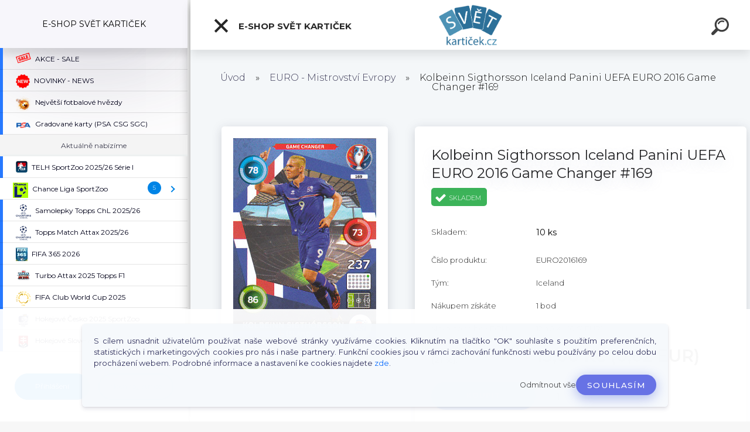

--- FILE ---
content_type: text/html; charset=utf-8
request_url: https://www.svetkarticek.cz/Kolbeinn-Sigthorsson-Iceland-Panini-UEFA-EURO-2016-Game-Changer-169-d343.htm
body_size: 30871
content:


        <!DOCTYPE html>
    <html xmlns:og="http://ogp.me/ns#" xmlns:fb="http://www.facebook.com/2008/fbml" lang="cs" class="tmpl__kryptonit menu-typ5-selected menu-widescreen-load">
      <head>
          <script>
              window.cookie_preferences = getCookieSettings('cookie_preferences');
              window.cookie_statistics = getCookieSettings('cookie_statistics');
              window.cookie_marketing = getCookieSettings('cookie_marketing');

              function getCookieSettings(cookie_name) {
                  if (document.cookie.length > 0)
                  {
                      cookie_start = document.cookie.indexOf(cookie_name + "=");
                      if (cookie_start != -1)
                      {
                          cookie_start = cookie_start + cookie_name.length + 1;
                          cookie_end = document.cookie.indexOf(";", cookie_start);
                          if (cookie_end == -1)
                          {
                              cookie_end = document.cookie.length;
                          }
                          return unescape(document.cookie.substring(cookie_start, cookie_end));
                      }
                  }
                  return false;
              }
          </script>
                <title>EURO - Mistrovství Evropy | Kolbeinn Sigthorsson Iceland Panini UEFA EURO 2016 Game Changer #169 | Fotbalové karty a hokejové kartičky | Svět kartiček</title>
        <script type="text/javascript">var action_unavailable='action_unavailable';var id_language = 'cs';var id_country_code = 'CZ';var language_code = 'cs-CZ';var path_request = '/request.php';var type_request = 'POST';var cache_break = "2478"; var enable_console_debug = false; var enable_logging_errors = false;var administration_id_language = 'cs';var administration_id_country_code = 'CZ';</script>          <script type="text/javascript" src="//ajax.googleapis.com/ajax/libs/jquery/1.8.3/jquery.min.js"></script>
          <script type="text/javascript" src="//code.jquery.com/ui/1.12.1/jquery-ui.min.js" ></script>
                  <script src="/wa_script/js/jquery.hoverIntent.minified.js?_=2025-12-02-10-33" type="text/javascript"></script>
        <script type="text/javascript" src="/admin/jscripts/jquery.qtip.min.js?_=2025-12-02-10-33"></script>
                  <script src="/wa_script/js/jquery.selectBoxIt.min.js?_=2025-12-02-10-33" type="text/javascript"></script>
                  <script src="/wa_script/js/bs_overlay.js?_=2025-12-02-10-33" type="text/javascript"></script>
        <script src="/wa_script/js/bs_design.js?_=2025-12-02-10-33" type="text/javascript"></script>
        <script src="/admin/jscripts/wa_translation.js?_=2025-12-02-10-33" type="text/javascript"></script>
        <link rel="stylesheet" type="text/css" href="/css/jquery.selectBoxIt.wa_script.css?_=2025-12-02-10-33" media="screen, projection">
        <link rel="stylesheet" type="text/css" href="/css/jquery.qtip.lupa.css?_=2025-12-02-10-33">
        
        <link rel="stylesheet" type="text/css" href="/fotky106837/icons/flat_icons/font/flaticon.css?_=1580212054" >          <script src="/wa_script/js/jquery.colorbox-min.js?_=2025-12-02-10-33" type="text/javascript"></script>
          <link rel="stylesheet" type="text/css" href="/css/colorbox.css?_=2025-12-02-10-33">
          <script type="text/javascript">
            jQuery(document).ready(function() {
              (function() {
                function createGalleries(rel) {
                  var regex = new RegExp(rel + "\\[(\\d+)]"),
                      m, group = "g_" + rel, groupN;
                  $("a[rel*=" + rel + "]").each(function() {
                    m = regex.exec(this.getAttribute("rel"));
                    if(m) {
                      groupN = group + m[1];
                    } else {
                      groupN = group;
                    }
                    $(this).colorbox({
                      rel: groupN,
                      slideshow:false,
                       maxWidth: "85%",
                       maxHeight: "85%",
                       returnFocus: false
                    });
                  });
                }
                createGalleries("lytebox");
                createGalleries("lyteshow");
              })();
            });</script>
          <script type="text/javascript">
      function init_products_hovers()
      {
        jQuery(".product").hoverIntent({
          over: function(){
            jQuery(this).find(".icons_width_hack").animate({width: "130px"}, 300, function(){});
          } ,
          out: function(){
            jQuery(this).find(".icons_width_hack").animate({width: "10px"}, 300, function(){});
          },
          interval: 40
        });
      }
      jQuery(document).ready(function(){

        jQuery(".param select, .sorting select").selectBoxIt();

        jQuery(".productFooter").click(function()
        {
          var $product_detail_link = jQuery(this).parent().find("a:first");

          if($product_detail_link.length && $product_detail_link.attr("href"))
          {
            window.location.href = $product_detail_link.attr("href");
          }
        });
        init_products_hovers();
        
        ebar_details_visibility = {};
        ebar_details_visibility["user"] = false;
        ebar_details_visibility["basket"] = false;

        ebar_details_timer = {};
        ebar_details_timer["user"] = setTimeout(function(){},100);
        ebar_details_timer["basket"] = setTimeout(function(){},100);

        function ebar_set_show($caller)
        {
          var $box_name = $($caller).attr("id").split("_")[0];

          ebar_details_visibility["user"] = false;
          ebar_details_visibility["basket"] = false;

          ebar_details_visibility[$box_name] = true;

          resolve_ebar_set_visibility("user");
          resolve_ebar_set_visibility("basket");
        }

        function ebar_set_hide($caller)
        {
          var $box_name = $($caller).attr("id").split("_")[0];

          ebar_details_visibility[$box_name] = false;

          clearTimeout(ebar_details_timer[$box_name]);
          ebar_details_timer[$box_name] = setTimeout(function(){resolve_ebar_set_visibility($box_name);},300);
        }

        function resolve_ebar_set_visibility($box_name)
        {
          if(   ebar_details_visibility[$box_name]
             && jQuery("#"+$box_name+"_detail").is(":hidden"))
          {
            jQuery("#"+$box_name+"_detail").slideDown(300);
          }
          else if(   !ebar_details_visibility[$box_name]
                  && jQuery("#"+$box_name+"_detail").not(":hidden"))
          {
            jQuery("#"+$box_name+"_detail").slideUp(0, function() {
              $(this).css({overflow: ""});
            });
          }
        }

        
        jQuery("#user_icon").click(function(e)
        {
          if(jQuery(e.target).attr("id") == "user_icon")
          {
            window.location.href = "https://www.svetkarticek.cz/58a36lru/e-login/";
          }
        });

        jQuery("#basket_icon").click(function(e)
        {
          if(jQuery(e.target).attr("id") == "basket_icon")
          {
            window.location.href = "https://www.svetkarticek.cz/58a36lru/e-basket/";
          }
        });
      
      });
    </script>        <meta http-equiv="Content-language" content="cs">
        <meta http-equiv="Content-Type" content="text/html; charset=utf-8">
        <meta name="language" content="czech">
        <meta name="keywords" content="kolbeinn,sigthorsson,iceland,panini,uefa,euro,2016,game,changer,#169">
        <meta name="description" content="Kolbeinn Sigthorsson Iceland Panini UEFA EURO 2016 Game Changer #169">
        <meta name="revisit-after" content="1 Days">
        <meta name="distribution" content="global">
        <meta name="expires" content="never">
                  <meta name="expires" content="never">
                    <link rel="previewimage" href="https://www.svetkarticek.cz/fotky106837/fotos/EURO 2016_0111.jpg" />
                    <link rel="canonical" href="https://www.svetkarticek.cz/Kolbeinn-Sigthorsson-Iceland-Panini-UEFA-EURO-2016-Game-Changer-169-d343.htm?tab=description"/>
          <meta property="og:image" content="http://www.svetkarticek.cz/fotky106837/fotos/EURO 2016_0111.jpg" />
<meta property="og:image:secure_url" content="https://www.svetkarticek.cz/fotky106837/fotos/EURO 2016_0111.jpg" />
<meta property="og:image:type" content="image/jpeg" />

<meta name="google-site-verification" content="5UpThqo7BghiVvDiiuSFr4th0Y0ltSRFVnQ9_rHDibA"/>            <meta name="robots" content="index, follow">
                      <link href="//www.svetkarticek.cz/fotky106837/flavicon.png" rel="icon" type="image/png">
          <link rel="shortcut icon" type="image/png" href="//www.svetkarticek.cz/fotky106837/flavicon.png">
                  <link rel="stylesheet" type="text/css" href="/css/lang_dependent_css/lang_cs.css?_=2025-12-02-10-33" media="screen, projection">
                <link rel='stylesheet' type='text/css' href='/wa_script/js/styles.css?_=2025-12-02-10-33'>
        <script language='javascript' type='text/javascript' src='/wa_script/js/javascripts.js?_=2025-12-02-10-33'></script>
        <script language='javascript' type='text/javascript' src='/wa_script/js/check_tel.js?_=2025-12-02-10-33'></script>
          <script src="/assets/javascripts/buy_button.js?_=2025-12-02-10-33"></script>
            <script type="text/javascript" src="/wa_script/js/bs_user.js?_=2025-12-02-10-33"></script>
        <script type="text/javascript" src="/wa_script/js/bs_fce.js?_=2025-12-02-10-33"></script>
        <script type="text/javascript" src="/wa_script/js/bs_fixed_bar.js?_=2025-12-02-10-33"></script>
        <script type="text/javascript" src="/bohemiasoft/js/bs.js?_=2025-12-02-10-33"></script>
        <script src="/wa_script/js/jquery.number.min.js?_=2025-12-02-10-33" type="text/javascript"></script>
        <script type="text/javascript">
            BS.User.id = 106837;
            BS.User.domain = "58a36lru";
            BS.User.is_responsive_layout = true;
            BS.User.max_search_query_length = 50;
            BS.User.max_autocomplete_words_count = 5;

            WA.Translation._autocompleter_ambiguous_query = ' Hledavý výraz je pro našeptávač příliš obecný. Zadejte prosím další znaky, slova nebo pokračujte odesláním formuláře pro vyhledávání.';
            WA.Translation._autocompleter_no_results_found = ' Nebyly nalezeny žádné produkty ani kategorie.';
            WA.Translation._error = " Chyba";
            WA.Translation._success = " Nastaveno";
            WA.Translation._warning = " Upozornění";
            WA.Translation._multiples_inc_notify = '<p class="multiples-warning"><strong>Tento produkt je možné objednat pouze v násobcích #inc#. </strong><br><small>Vámi zadaný počet kusů byl navýšen dle tohoto násobku.</small></p>';
            WA.Translation._shipping_change_selected = " Změnit...";
            WA.Translation._shipping_deliver_to_address = " Zásilka bude doručena na zvolenou adresu";

            BS.Design.template = {
              name: "kryptonit",
              is_selected: function(name) {
                if(Array.isArray(name)) {
                  return name.indexOf(this.name) > -1;
                } else {
                  return name === this.name;
                }
              }
            };
            BS.Design.isLayout3 = true;
            BS.Design.templates = {
              TEMPLATE_ARGON: "argon",TEMPLATE_NEON: "neon",TEMPLATE_CARBON: "carbon",TEMPLATE_XENON: "xenon",TEMPLATE_AURUM: "aurum",TEMPLATE_CUPRUM: "cuprum",TEMPLATE_ERBIUM: "erbium",TEMPLATE_CADMIUM: "cadmium",TEMPLATE_BARIUM: "barium",TEMPLATE_CHROMIUM: "chromium",TEMPLATE_SILICIUM: "silicium",TEMPLATE_IRIDIUM: "iridium",TEMPLATE_INDIUM: "indium",TEMPLATE_OXYGEN: "oxygen",TEMPLATE_HELIUM: "helium",TEMPLATE_FLUOR: "fluor",TEMPLATE_FERRUM: "ferrum",TEMPLATE_TERBIUM: "terbium",TEMPLATE_URANIUM: "uranium",TEMPLATE_ZINCUM: "zincum",TEMPLATE_CERIUM: "cerium",TEMPLATE_KRYPTON: "krypton",TEMPLATE_THORIUM: "thorium",TEMPLATE_ETHERUM: "etherum",TEMPLATE_KRYPTONIT: "kryptonit",TEMPLATE_TITANIUM: "titanium",TEMPLATE_PLATINUM: "platinum"            };
        </script>
                  <script src="/js/progress_button/modernizr.custom.js"></script>
                      <link rel="stylesheet" type="text/css" href="/bower_components/owl.carousel/dist/assets/owl.carousel.min.css" />
            <link rel="stylesheet" type="text/css" href="/bower_components/owl.carousel/dist/assets/owl.theme.default.min.css" />
            <script src="/bower_components/owl.carousel/dist/owl.carousel.min.js"></script>
                      <link type="text/css" rel="stylesheet" href="/bower_components/jQuery.mmenu/dist/jquery.mmenu.css" />
            <link type="text/css" rel="stylesheet" href="/bower_components/jQuery.mmenu/dist/addons/searchfield/jquery.mmenu.searchfield.css" />
            <link type="text/css" rel="stylesheet" href="/bower_components/jQuery.mmenu/dist/addons//navbars/jquery.mmenu.navbars.css" />
            <link type="text/css" rel="stylesheet" href="/bower_components/jQuery.mmenu/dist/extensions//pagedim/jquery.mmenu.pagedim.css" />
            <link type="text/css" rel="stylesheet" href="/bower_components/jQuery.mmenu/dist/extensions/effects/jquery.mmenu.effects.css" />
            <link type="text/css" rel="stylesheet" href="/bower_components/jQuery.mmenu/dist/addons/counters/jquery.mmenu.counters.css" />
            <link type="text/css" rel="stylesheet" href="/assets/vendor/hamburgers/hamburgers.min.css" />
            <script src="/bower_components/jQuery.mmenu/dist/jquery.mmenu.all.js"></script>
            <script src="/wa_script/js/bs_slide_menu.js?_=2025-12-02-10-33"></script>
                        <link rel="stylesheet" type="text/css" href="/css/progress_button/progressButton.css" />
            <script src="/js/progress_button/progressButton.js?_=2025-12-02-10-33"></script>
                        <script src="/wa_script/js/cart/BS.Cart.js?_=2025-12-02-10-33"></script>
                        <link rel="stylesheet" type="text/css" href="/assets/vendor/revolution-slider/css/settings.css?_=5.4.8" />
            <link rel="stylesheet" type="text/css" href="/assets/vendor/revolution-slider/css/layers.css?_=5.4.8" />
            <script src="/assets/vendor/revolution-slider/js/jquery.themepunch.tools.min.js?_=5.4.8"></script>
            <script src="/assets/vendor/revolution-slider/js/jquery.themepunch.revolution.min.js?_=5.4.8"></script>
                    <link rel="stylesheet" type="text/css" href="//static.bohemiasoft.com/jave/style.css?_=2025-12-02-10-33" media="screen">
                    <link rel="stylesheet" type="text/css" href="/css/font-awesome.4.7.0.min.css" media="screen">
          <link rel="stylesheet" type="text/css" href="/sablony/nove/kryptonit/kryptonitwhite/css/product_var3.css?_=2025-12-02-10-33" media="screen">
                    <link rel="stylesheet"
                type="text/css"
                id="tpl-editor-stylesheet"
                href="/sablony/nove/kryptonit/kryptonitwhite/css/colors.css?_=2025-12-02-10-33"
                media="screen">

          <meta name="viewport" content="width=device-width, initial-scale=1.0">
          <link rel="stylesheet" 
                   type="text/css" 
                   href="https://static.bohemiasoft.com/custom-css/kryptonit.css?_1761721400" 
                   media="screen"><link rel="stylesheet" type="text/css" href="/css/steps_order.css?_=2025-12-02-10-33" media="screen"><style type="text/css">
               <!--#site_logo{
                  width: 275px;
                  height: 100px;
                  background-image: url('/fotky106837/design_setup/images/logo_200325_Logo-Svet-karticek-38xxxyy.png?cache_time=1607436879');
                  background-repeat: no-repeat;
                  
                }html body #page #pageHeader.myheader { 
          
          border: black;
          background-repeat: repeat;
          background-position: 0px 0px;
          
        }#page_background{
                  
                  background-repeat: repeat;
                  background-position: 0px 0px;
                  background-color: transparent;
                }.bgLupa{
                  padding: 0;
                  border: none;
                }

 :root { 
 }
-->
                </style>          <link rel="stylesheet" type="text/css" href="/fotky106837/design_setup/css/user_defined.css?_=1761902561" media="screen, projection">
                    <script type="text/javascript" src="/admin/jscripts/wa_dialogs.js?_=2025-12-02-10-33"></script>
            <script>
      $(document).ready(function() {
        if (getCookie('show_cookie_message' + '_106837_cz') != 'no') {
          if($('#cookies-agreement').attr('data-location') === '0')
          {
            $('.cookies-wrapper').css("top", "0px");
          }
          else
          {
            $('.cookies-wrapper').css("bottom", "0px");
          }
          $('.cookies-wrapper').show();
        }

        $('#cookies-notify__close').click(function() {
          setCookie('show_cookie_message' + '_106837_cz', 'no');
          $('#cookies-agreement').slideUp();
          $("#masterpage").attr("style", "");
          setCookie('cookie_preferences', 'true');
          setCookie('cookie_statistics', 'true');
          setCookie('cookie_marketing', 'true');
          window.cookie_preferences = true;
          window.cookie_statistics = true;
          window.cookie_marketing = true;
          if(typeof gtag === 'function') {
              gtag('consent', 'update', {
                  'ad_storage': 'granted',
                  'analytics_storage': 'granted',
                  'ad_user_data': 'granted',
                  'ad_personalization': 'granted'
              });
          }
         return false;
        });

        $("#cookies-notify__disagree").click(function(){
            save_preferences();
        });

        $('#cookies-notify__preferences-button-close').click(function(){
            var cookies_notify_preferences = $("#cookies-notify-checkbox__preferences").is(':checked');
            var cookies_notify_statistics = $("#cookies-notify-checkbox__statistics").is(':checked');
            var cookies_notify_marketing = $("#cookies-notify-checkbox__marketing").is(':checked');
            save_preferences(cookies_notify_preferences, cookies_notify_statistics, cookies_notify_marketing);
        });

        function save_preferences(preferences = false, statistics = false, marketing = false)
        {
            setCookie('show_cookie_message' + '_106837_cz', 'no');
            $('#cookies-agreement').slideUp();
            $("#masterpage").attr("style", "");
            setCookie('cookie_preferences', preferences);
            setCookie('cookie_statistics', statistics);
            setCookie('cookie_marketing', marketing);
            window.cookie_preferences = preferences;
            window.cookie_statistics = statistics;
            window.cookie_marketing = marketing;
            if(marketing && typeof gtag === 'function')
            {
                gtag('consent', 'update', {
                    'ad_storage': 'granted'
                });
            }
            if(statistics && typeof gtag === 'function')
            {
                gtag('consent', 'update', {
                    'analytics_storage': 'granted',
                    'ad_user_data': 'granted',
                    'ad_personalization': 'granted',
                });
            }
            if(marketing === false && BS && BS.seznamIdentity) {
                BS.seznamIdentity.clearIdentity();
            }
        }

        /**
         * @param {String} cookie_name
         * @returns {String}
         */
        function getCookie(cookie_name) {
          if (document.cookie.length > 0)
          {
            cookie_start = document.cookie.indexOf(cookie_name + "=");
            if (cookie_start != -1)
            {
              cookie_start = cookie_start + cookie_name.length + 1;
              cookie_end = document.cookie.indexOf(";", cookie_start);
              if (cookie_end == -1)
              {
                cookie_end = document.cookie.length;
              }
              return unescape(document.cookie.substring(cookie_start, cookie_end));
            }
          }
          return "";
        }
        
        /**
         * @param {String} cookie_name
         * @param {String} value
         */
        function setCookie(cookie_name, value) {
          var time = new Date();
          time.setTime(time.getTime() + 365*24*60*60*1000); // + 1 rok
          var expires = "expires="+time.toUTCString();
          document.cookie = cookie_name + "=" + escape(value) + "; " + expires + "; path=/";
        }
      });
    </script>
    <script async src="https://www.googletagmanager.com/gtag/js?id=UA-164348246-1"></script><script>
window.dataLayer = window.dataLayer || [];
function gtag(){dataLayer.push(arguments);}
gtag('js', new Date());
</script>        <script type="text/javascript" src="/wa_script/js/search_autocompleter.js?_=2025-12-02-10-33"></script>
            <script type="text/javascript" src="/wa_script/js/template/vanilla-tilt.js?_=2025-12-02-10-33"></script>
                  <script>
              WA.Translation._complete_specification = "Kompletní specifikace";
              WA.Translation._dont_have_acc = "Nemáte účet? ";
              WA.Translation._have_acc = "Již máte účet? ";
              WA.Translation._register_titanium = "Zaregistrujte se ";
              WA.Translation._login_titanium = "Přihlašte se ";
              WA.Translation._placeholder_voucher = "Sem vložte kód";
          </script>
                <script src="/wa_script/js/template/kryptonit/script.js?_=2025-12-02-10-33"></script>
                    <link rel="stylesheet" type="text/css" href="/assets/vendor/magnific-popup/magnific-popup.css" />
      <script src="/assets/vendor/magnific-popup/jquery.magnific-popup.js"></script>
      <script type="text/javascript">
        BS.env = {
          decPoint: ",",
          basketFloatEnabled: false        };
      </script>
      <script type="text/javascript" src="/node_modules/select2/dist/js/select2.min.js"></script>
      <script type="text/javascript" src="/node_modules/maximize-select2-height/maximize-select2-height.min.js"></script>
      <script type="text/javascript">
        (function() {
          $.fn.select2.defaults.set("language", {
            noResults: function() {return " Nenalezeny žádné položky"},
            inputTooShort: function(o) {
              var n = o.minimum - o.input.length;
              return " Prosím zadejte #N# nebo více znaků.".replace("#N#", n);
            }
          });
          $.fn.select2.defaults.set("width", "100%")
        })();

      </script>
      <link type="text/css" rel="stylesheet" href="/node_modules/select2/dist/css/select2.min.css" />
      <script type="text/javascript" src="/wa_script/js/countdown_timer.js?_=2025-12-02-10-33"></script>
      <script type="text/javascript" src="/wa_script/js/app.js?_=2025-12-02-10-33"></script>
      <script type="text/javascript" src="/node_modules/jquery-validation/dist/jquery.validate.min.js"></script>

      <script src="https://popup.marketplace-wa.cz/media/pop.8c3d2cbdaf13e9de331489bdf44e4adc6ddcb46d.1754051041.js" async></script>
          </head>
      <body class="lang-cs layout3 not-home page-product-detail page-product-343 basket-empty slider-available pr-not-transparent-img vat-payer-y alternative-currency-y" >
    <!-- MMENU PAGE -->
  <div id="mainPage">
        <a name="topweb"></a>
            <div id="cookies-agreement" class="cookies-wrapper" data-location="1"
         >
      <div class="cookies-notify-background"></div>
      <div class="cookies-notify" style="display:block!important;">
        <div class="cookies-notify__bar">
          <div class="cookies-notify__bar1">
            <div class="cookies-notify__text"
                                 >
                S cílem usnadnit uživatelům používat naše webové stránky využíváme cookies. Kliknutím na tlačítko "OK" souhlasíte s použitím preferenčních, statistických i marketingových cookies pro nás i naše partnery. Funkční cookies jsou v rámci zachování funkčnosti webu používány po celou dobu procházení webem. Podrobné informace a nastavení ke cookies najdete <span class="cookies-notify__detail_button">zde</span>.            </div>
            <div class="cookies-notify__button">
                <a href="#" id="cookies-notify__disagree" class="secondary-btn"
                   style="color: #000000;
                           background-color: #c8c8c8;
                           opacity: 1"
                >Odmítnout vše</a>
              <a href="#" id="cookies-notify__close"
                 style="color: #000000;
                        background-color: #c8c8c8;
                        opacity: 1"
                >Souhlasím</a>
            </div>
          </div>
                    </div>
      </div>
    </div>
    
  <div id="responsive_layout_large"></div><div id="page">    <script type="text/javascript">
      var responsive_articlemenu_name = ' Menu';
      var responsive_eshopmenu_name = ' E-shop';
    </script>
        <div class="myheader" id="pageHeader">
        <div class="header-wrap container">
                <div class="slide-menu menu-typ-5" id="slideMenu">
      <button type="button" id="navButtonIcon" class="hamburger hamburger--elastic">
        <span class="hamburger-box">
         <span class="hamburger-inner"></span>
        </span>
        E-SHOP SVĚT KARTIČEK      </button>
      <div class="slide-menu-content" id="sideMenuBar">
        <ul class="menu-root">
              <li class="divider mm-title menu-title eshop">
      E-SHOP SVĚT KARTIČEK    </li>
        <li class="eshop-menu-item">
              <a href="/AKCE-SALE-c102_0_1.htm" target="_self">
                <span>
                  <img class="menu-icon-img" src="/fotky106837/icons/sale-stamp-3.png" alt="" />
                </span>
              <span>
          AKCE - SALE        </span>
              </a>
            </li>
        <li class="eshop-menu-item">
              <a href="/NOVINKY-NEWS-c101_0_1.htm" target="_self">
                <span>
                  <img class="menu-icon-img" src="/fotky106837/icons/new-24.png" alt="" />
                </span>
              <span>
          NOVINKY - NEWS        </span>
              </a>
            </li>
        <li class="eshop-menu-item">
              <a href="/Nejvetsi-fotbalove-hvezdy-c89_0_1.htm" target="_self">
                <span>
                  <img class="menu-icon-img" src="/fotky106837/icons/pngwing-com.png" alt="" />
                </span>
              <span>
          Největší fotbalové hvězdy        </span>
              </a>
            </li>
        <li class="eshop-menu-item">
              <a href="/Gradovane-karty-PSA-CSG-SGC-c84_0_1.htm" target="_self">
                <span>
                  <img class="menu-icon-img" src="/fotky106837/icons/PSA.png" alt="" />
                </span>
              <span>
          Gradované karty (PSA CSG SGC)        </span>
              </a>
            </li>
        <li class="menu-divider divider">
              <span>
          Aktuálně nabízíme        </span>
          </li>
        <li class="eshop-menu-item">
              <a href="/TELH-SportZoo-2025-26-Serie-I-c114_0_1.htm" target="_self">
                <span>
                  <img class="menu-icon-img" src="/fotky106837/icons/ELH-logobb.png" alt="" />
                </span>
              <span>
           TELH SportZoo 2025/26 Série I        </span>
              </a>
            </li>
        <li class="eshop-menu-item">
              <a href="/Chance-Liga-SportZoo-c93_0_1.htm" target="_self">
                <span>
                  <img class="menu-icon-img" src="/fotky106837/icons/Logo-Chance-Liga.png" alt="" />
                </span>
              <span>
          Chance Liga SportZoo        </span>
              </a>
              <ul class="eshop-submenu">
          <li class="eshop-menu-item">
              <a href="/Chance-Liga-SportZoo-c93_643_2.htm" target="_self">
                  <span>
          Chance Liga 2025/26 1. série        </span>
              </a>
            </li>
        <li class="eshop-menu-item">
              <a href="/Chance-Liga-SportZoo-c93_639_2.htm" target="_self">
                  <span>
          Chance Liga 2025/26 TCG Duel        </span>
              </a>
            </li>
        <li class="eshop-menu-item">
              <a href="/Chance-Liga-SportZoo-c93_627_2.htm" target="_self">
                  <span>
          Chance Liga 2024/25 2. série        </span>
              </a>
            </li>
        <li class="eshop-menu-item">
              <a href="/Chance-Liga-SportZoo-c93_586_2.htm" target="_self">
                  <span>
          Chance Liga 2024/25 1. série        </span>
              </a>
            </li>
        <li class="eshop-menu-item">
              <a href="/Chance-Liga-SportZoo-c93_581_2.htm" target="_self">
                  <span>
          Chance Liga 2024/25 LIVE         </span>
              </a>
            </li>
          </ul>
          </li>
        <li class="eshop-menu-item">
              <a href="/Samolepky-Topps-ChL-2025-26-c113_0_1.htm" target="_self">
                <span>
                  <img class="menu-icon-img" src="/fotky106837/icons/champions-league-logo.png" alt="" />
                </span>
              <span>
          Samolepky Topps ChL 2025/26        </span>
              </a>
            </li>
        <li class="eshop-menu-item">
              <a href="/Topps-Match-Attax-2025-26-c112_0_1.htm" target="_self">
                <span>
                  <img class="menu-icon-img" src="/fotky106837/icons/champions-league-logo.png" alt="" />
                </span>
              <span>
          Topps Match Attax 2025/26        </span>
              </a>
            </li>
        <li class="eshop-menu-item">
              <a href="/FIFA-365-2026-c111_0_1.htm" target="_self">
                <span>
                  <img class="menu-icon-img" src="/fotky106837/icons/1237152123x.jpg" alt="" />
                </span>
              <span>
          FIFA 365 2026        </span>
              </a>
            </li>
        <li class="eshop-menu-item">
              <a href="/Turbo-Attax-2025-Topps-F1-c110_0_1.htm" target="_self">
                <span>
                  <img class="menu-icon-img" src="/fotky106837/icons/turbo-attax-logo.png" alt="" />
                </span>
              <span>
          Turbo Attax 2025 Topps F1        </span>
              </a>
            </li>
        <li class="eshop-menu-item">
              <a href="/FIFA-Club-World-Cup-2025-c109_0_1.htm" target="_self">
                <span>
                  <img class="menu-icon-img" src="/fotky106837/icons/2025_FIFA_Club_World_Cup-svg.png" alt="" />
                </span>
              <span>
          FIFA Club World Cup 2025        </span>
              </a>
            </li>
        <li class="eshop-menu-item">
              <a href="/Hokejove-Cesko-2025-SportZoo-c107_0_1.htm" target="_self">
                <span>
                  <img class="menu-icon-img" src="/fotky106837/icons/logo-repre.png" alt="" />
                </span>
              <span>
          Hokejové Česko 2025 SportZoo        </span>
              </a>
            </li>
        <li class="eshop-menu-item">
              <a href="/Hokejove-Slovensko-25-SportZoo-c108_0_1.htm" target="_self">
                <span>
                  <img class="menu-icon-img" src="/fotky106837/icons/logo-slovensky-hokej.png" alt="" />
                </span>
              <span>
          Hokejové Slovensko 25 SportZoo        </span>
              </a>
            </li>
        <li class="eshop-menu-item">
              <a href="/TELH-SportZoo-2024-25-Serie-II-c105_0_1.htm" target="_self">
                <span>
                  <img class="menu-icon-img" src="/fotky106837/icons/ELH-logobb.png" alt="" />
                </span>
              <span>
          TELH SportZoo 2024/25 Série II        </span>
              </a>
            </li>
        <li class="menu-divider divider">
              <span>
          Fotbalové karty        </span>
          </li>
        <li class="eshop-menu-item">
              <a href="/Boxy-balicky-a-sety-fotbal-c10_0_1.htm" target="_self">
                  <span>
          Boxy, balíčky a sety fotbal        </span>
              </a>
              <ul class="eshop-submenu">
          <li class="eshop-menu-item">
              <a href="/Boxy-balicky-a-sety-fotbal-c10_88_2.htm" target="_self">
                  <span>
          Boxy fotbalových karet        </span>
              </a>
            </li>
        <li class="eshop-menu-item">
              <a href="/Boxy-balicky-a-sety-fotbal-c10_89_2.htm" target="_self">
                  <span>
          Balíčky fotbalových karet        </span>
              </a>
            </li>
        <li class="eshop-menu-item">
              <a href="/Boxy-balicky-a-sety-fotbal-c10_90_2.htm" target="_self">
                  <span>
          Kompletní sety        </span>
              </a>
            </li>
        <li class="eshop-menu-item">
              <a href="/Boxy-balicky-a-sety-fotbal-c10_118_2.htm" target="_self">
                  <span>
          Starter packy        </span>
              </a>
            </li>
          </ul>
          </li>
        <li class="eshop-menu-item">
              <a href="/Autograph-a-Jersey-karty-c17_0_1.htm" target="_self">
                  <span>
          Autograph a Jersey karty        </span>
              </a>
              <ul class="eshop-submenu">
          <li class="eshop-menu-item">
              <a href="/Autograph-a-Jersey-karty-c17_56_2.htm" target="_self">
                  <span>
          Jersey karty        </span>
              </a>
            </li>
        <li class="eshop-menu-item">
              <a href="/Autograph-a-Jersey-karty-c17_57_2.htm" target="_self">
                  <span>
          Autograph karty        </span>
              </a>
            </li>
          </ul>
          </li>
        <li class="eshop-menu-item">
              <a href="/Cesti-a-slovensti-hraci-c11_0_1.htm" target="_self">
                <span>
                  <img class="menu-icon-img" src="/fotky106837/icons/czech_republic_640--1.png" alt="" />
                </span>
              <span>
          Čeští a slovenští hráči        </span>
              </a>
              <ul class="eshop-submenu">
          <li class="eshop-menu-item">
              <a href="/Cesti-a-slovensti-hraci-c11_8_2.htm" target="_self">
                <span>
                  <img class="menu-icon-img" src="/fotky106837/icons/czech_republic_640--1.png" alt="" />
                </span>
              <span>
          Češi v zahraničí        </span>
              </a>
            </li>
        <li class="eshop-menu-item">
              <a href="/Cesti-a-slovensti-hraci-c11_9_2.htm" target="_self">
                <span>
                  <img class="menu-icon-img" src="/fotky106837/icons/czech_republic_640--1.png" alt="" />
                </span>
              <span>
          Češi v reprezentaci        </span>
              </a>
              <ul class="eshop-submenu">
          <li class="eshop-menu-item">
              <a href="/Cesti-a-slovensti-hraci-c11_554_3.htm" target="_self">
                  <span>
          Hrdí Lvi 2024 SportZoo        </span>
              </a>
            </li>
        <li class="eshop-menu-item">
              <a href="/Cesti-a-slovensti-hraci-c11_546_3.htm" target="_self">
                  <span>
          NFI Medal Series 2024 LC        </span>
              </a>
            </li>
        <li class="eshop-menu-item">
              <a href="/Cesti-a-slovensti-hraci-c11_375_3.htm" target="_self">
                <span>
                  <img class="menu-icon-img" src="/fotky106837/icons/015401.png" alt="" />
                </span>
              <span>
          Repre v srdcích 2022 proArena        </span>
              </a>
            </li>
          </ul>
          </li>
        <li class="eshop-menu-item">
              <a href="/Cesti-a-slovensti-hraci-c11_10_2.htm" target="_self">
                <span>
                  <img class="menu-icon-img" src="/fotky106837/icons/slovakia_640.png" alt="" />
                </span>
              <span>
          Slováci v zahraničí        </span>
              </a>
            </li>
        <li class="eshop-menu-item">
              <a href="/Cesti-a-slovensti-hraci-c11_11_2.htm" target="_self">
                <span>
                  <img class="menu-icon-img" src="/fotky106837/icons/slovakia_640.png" alt="" />
                </span>
              <span>
          Slováci v reprezentaci        </span>
              </a>
              <ul class="eshop-submenu">
          <li class="eshop-menu-item">
              <a href="/Cesti-a-slovensti-hraci-c11_555_3.htm" target="_self">
                  <span>
          Slovenskí Sokoli 2024         </span>
              </a>
            </li>
        <li class="eshop-menu-item">
              <a href="/Cesti-a-slovensti-hraci-c11_314_3.htm" target="_self">
                  <span>
          Slovenskí Sokoli 2021        </span>
              </a>
            </li>
          </ul>
          </li>
        <li class="eshop-menu-item">
              <a href="/Cesti-a-slovensti-hraci-c11_267_2.htm" target="_self">
                  <span>
          Samolepky Čechů a Slováků        </span>
              </a>
            </li>
        <li class="eshop-menu-item">
              <a href="/Cesti-a-slovensti-hraci-c11_119_2.htm" target="_self">
                  <span>
          Fanklub slovenské reprezentace        </span>
              </a>
              <ul class="eshop-submenu">
          <li class="eshop-menu-item">
              <a href="/Cesti-a-slovensti-hraci-c11_120_3.htm" target="_self">
                  <span>
          Československé legendy        </span>
              </a>
            </li>
        <li class="eshop-menu-item">
              <a href="/Cesti-a-slovensti-hraci-c11_121_3.htm" target="_self">
                  <span>
          Slovenský národní tým        </span>
              </a>
            </li>
          </ul>
          </li>
        <li class="eshop-menu-item">
              <a href="/Cesti-a-slovensti-hraci-c11_476_2.htm" target="_self">
                  <span>
          Milan Baroš My Journey 2023        </span>
              </a>
            </li>
          </ul>
          </li>
        <li class="eshop-menu-item selected-category selected">
              <a href="/EURO-Mistrovstvi-Evropy-c2_0_1.htm" target="_self">
                <span>
                  <img class="menu-icon-img" src="/fotky106837/icons/uefa-logo.png" alt="" />
                </span>
              <span>
          EURO - Mistrovství Evropy        </span>
              </a>
              <ul class="eshop-submenu">
          <li class="eshop-menu-item">
              <a href="/EURO-Mistrovstvi-Evropy-c2_534_2.htm" target="_self">
                <span>
                  <img class="menu-icon-img" src="/fotky106837/icons/euro-2024-logo.png" alt="" />
                </span>
              <span>
          UEFA EURO 2024        </span>
              </a>
              <ul class="eshop-submenu">
          <li class="eshop-menu-item">
              <a href="/EURO-Mistrovstvi-Evropy-c2_535_3.htm" target="_self">
                  <span>
          Topps Match Attax EURO 2024        </span>
              </a>
            </li>
        <li class="eshop-menu-item">
              <a href="/EURO-Mistrovstvi-Evropy-c2_648_3.htm" target="_self">
                  <span>
          Panini Adrenalyn England 2024        </span>
              </a>
            </li>
        <li class="eshop-menu-item">
              <a href="/EURO-Mistrovstvi-Evropy-c2_597_3.htm" target="_self">
                  <span>
          Topps Chrome UEFA Euro 2024        </span>
              </a>
            </li>
        <li class="eshop-menu-item">
              <a href="/EURO-Mistrovstvi-Evropy-c2_557_3.htm" target="_self">
                  <span>
          Topps Finest Road to EURO 2024        </span>
              </a>
            </li>
        <li class="eshop-menu-item">
              <a href="/EURO-Mistrovstvi-Evropy-c2_596_3.htm" target="_self">
                  <span>
          Topps Pristine Road to EURO 24        </span>
              </a>
            </li>
          </ul>
          </li>
        <li class="eshop-menu-item">
              <a href="/EURO-Mistrovstvi-Evropy-c2_1_2.htm" target="_self">
                <span>
                  <img class="menu-icon-img" src="/fotky106837/icons/Euro-2020-logo.png" alt="" />
                </span>
              <span>
          UEFA EURO 2020        </span>
              </a>
              <ul class="eshop-submenu">
          <li class="eshop-menu-item">
              <a href="/EURO-Mistrovstvi-Evropy-c2_309_3.htm" target="_self">
                  <span>
          Panini UEFA EURO 2020 Mosaic        </span>
              </a>
            </li>
        <li class="eshop-menu-item">
              <a href="/EURO-Mistrovstvi-Evropy-c2_354_3.htm" target="_self">
                  <span>
          Panini Select 20 EURO Preview        </span>
              </a>
            </li>
        <li class="eshop-menu-item">
              <a href="/EURO-Mistrovstvi-Evropy-c2_245_3.htm" target="_self">
                  <span>
          Panini UEFA EURO 2020 Kick Off        </span>
              </a>
            </li>
        <li class="eshop-menu-item">
              <a href="/EURO-Mistrovstvi-Evropy-c2_55_3.htm" target="_self">
                  <span>
          Panini UEFA EURO 2020        </span>
              </a>
            </li>
        <li class="eshop-menu-item">
              <a href="/EURO-Mistrovstvi-Evropy-c2_5_3.htm" target="_self">
                  <span>
          Panini Road to EURO 2020        </span>
              </a>
            </li>
          </ul>
          </li>
        <li class="eshop-menu-item">
              <a href="/EURO-Mistrovstvi-Evropy-c2_2_2.htm" target="_self">
                <span>
                  <img class="menu-icon-img" src="/fotky106837/icons/Euro-2016-logo.png" alt="" />
                </span>
              <span>
          UEFA EURO 2016        </span>
              </a>
              <ul class="eshop-submenu">
          <li class="eshop-menu-item">
              <a href="/EURO-Mistrovstvi-Evropy-c2_6_3.htm" target="_self">
                  <span>
          Panini UEFA EURO 2016        </span>
              </a>
            </li>
        <li class="eshop-menu-item">
              <a href="/EURO-Mistrovstvi-Evropy-c2_7_3.htm" target="_self">
                  <span>
          Panini Road to EURO 2016        </span>
              </a>
            </li>
        <li class="eshop-menu-item">
              <a href="/EURO-Mistrovstvi-Evropy-c2_168_3.htm" target="_self">
                  <span>
          Panini UEFA Euro 2016 PRIZM        </span>
              </a>
            </li>
          </ul>
          </li>
        <li class="eshop-menu-item">
              <a href="/EURO-Mistrovstvi-Evropy-c2_3_2.htm" target="_self">
                <span>
                  <img class="menu-icon-img" src="/fotky106837/icons/Euro-2012-logo.png" alt="" />
                </span>
              <span>
          UEFA EURO 2012        </span>
              </a>
              <ul class="eshop-submenu">
          <li class="eshop-menu-item">
              <a href="/EURO-Mistrovstvi-Evropy-c2_14_3.htm" target="_self">
                  <span>
          Panini UEFA EURO 2012        </span>
              </a>
            </li>
        <li class="eshop-menu-item">
              <a href="/EURO-Mistrovstvi-Evropy-c2_167_3.htm" target="_self">
                  <span>
          Topps EURO 2012 Match Attax        </span>
              </a>
            </li>
          </ul>
          </li>
        <li class="eshop-menu-item">
              <a href="/EURO-Mistrovstvi-Evropy-c2_4_2.htm" target="_self">
                <span>
                  <img class="menu-icon-img" src="/fotky106837/icons/euro-2008-logo-psd-468486.png" alt="" />
                </span>
              <span>
          UEFA EURO 2008        </span>
              </a>
              <ul class="eshop-submenu">
          <li class="eshop-menu-item">
              <a href="/EURO-Mistrovstvi-Evropy-c2_12_3.htm" target="_self">
                  <span>
          Panini EURO 2008 Collection        </span>
              </a>
            </li>
        <li class="eshop-menu-item">
              <a href="/EURO-Mistrovstvi-Evropy-c2_13_3.htm" target="_self">
                  <span>
          Panini EURO 2008 Card Game        </span>
              </a>
            </li>
          </ul>
          </li>
          </ul>
          </li>
        <li class="eshop-menu-item">
              <a href="/World-Cup-Mistrovstvi-sveta-c3_0_1.htm" target="_self">
                <span>
                  <img class="menu-icon-img" src="/fotky106837/icons/world-cup-logo.png" alt="" />
                </span>
              <span>
          World Cup - Mistrovství světa        </span>
              </a>
              <ul class="eshop-submenu">
          <li class="eshop-menu-item">
              <a href="/World-Cup-Mistrovstvi-sveta-c3_310_2.htm" target="_self">
                <span>
                  <img class="menu-icon-img" src="/fotky106837/icons/wc2022b.png" alt="" />
                </span>
              <span>
          2022 FIFA World Cup        </span>
              </a>
              <ul class="eshop-submenu">
          <li class="eshop-menu-item">
              <a href="/World-Cup-Mistrovstvi-sveta-c3_563_3.htm" target="_self">
                  <span>
          Panini 2022 PRIZM World Cup        </span>
              </a>
            </li>
        <li class="eshop-menu-item">
              <a href="/World-Cup-Mistrovstvi-sveta-c3_382_3.htm" target="_self">
                  <span>
          Panini World Cup 2022 Qatar        </span>
              </a>
            </li>
        <li class="eshop-menu-item">
              <a href="/World-Cup-Mistrovstvi-sveta-c3_472_3.htm" target="_self">
                  <span>
          Panini Mosaic Road to WC 2022        </span>
              </a>
            </li>
        <li class="eshop-menu-item">
              <a href="/World-Cup-Mistrovstvi-sveta-c3_358_3.htm" target="_self">
                  <span>
          Donruss Road to Qatar 2021/22        </span>
              </a>
            </li>
        <li class="eshop-menu-item">
              <a href="/World-Cup-Mistrovstvi-sveta-c3_311_3.htm" target="_self">
                  <span>
          Panini Road to World Cup 2022        </span>
              </a>
            </li>
          </ul>
          </li>
        <li class="eshop-menu-item">
              <a href="/World-Cup-Mistrovstvi-sveta-c3_15_2.htm" target="_self">
                <span>
                  <img class="menu-icon-img" src="/fotky106837/icons/world-cup-2018-logo.png" alt="" />
                </span>
              <span>
          2018 FIFA World Cup        </span>
              </a>
              <ul class="eshop-submenu">
          <li class="eshop-menu-item">
              <a href="/World-Cup-Mistrovstvi-sveta-c3_26_3.htm" target="_self">
                  <span>
          Panini 2018 World Cup        </span>
              </a>
            </li>
        <li class="eshop-menu-item">
              <a href="/World-Cup-Mistrovstvi-sveta-c3_25_3.htm" target="_self">
                  <span>
          Panini Road to 2018 World Cup        </span>
              </a>
            </li>
        <li class="eshop-menu-item">
              <a href="/World-Cup-Mistrovstvi-sveta-c3_43_3.htm" target="_self">
                  <span>
          Panini 2018 PRIZM World Cup        </span>
              </a>
            </li>
          </ul>
          </li>
        <li class="eshop-menu-item">
              <a href="/World-Cup-Mistrovstvi-sveta-c3_16_2.htm" target="_self">
                <span>
                  <img class="menu-icon-img" src="/fotky106837/icons/world-cup-2014-logo.png" alt="" />
                </span>
              <span>
          2014 FIFA World Cup        </span>
              </a>
              <ul class="eshop-submenu">
          <li class="eshop-menu-item">
              <a href="/World-Cup-Mistrovstvi-sveta-c3_39_3.htm" target="_self">
                  <span>
          Panini 2014 World Cup        </span>
              </a>
            </li>
        <li class="eshop-menu-item">
              <a href="/World-Cup-Mistrovstvi-sveta-c3_40_3.htm" target="_self">
                  <span>
          Panini Road to 2014 World Cup        </span>
              </a>
            </li>
        <li class="eshop-menu-item">
              <a href="/World-Cup-Mistrovstvi-sveta-c3_41_3.htm" target="_self">
                  <span>
          Panini 2014 PRIZM World Cup        </span>
              </a>
            </li>
        <li class="eshop-menu-item">
              <a href="/World-Cup-Mistrovstvi-sveta-c3_44_3.htm" target="_self">
                  <span>
          Topps Match Attax WC 2014        </span>
              </a>
            </li>
          </ul>
          </li>
        <li class="eshop-menu-item">
              <a href="/World-Cup-Mistrovstvi-sveta-c3_17_2.htm" target="_self">
                <span>
                  <img class="menu-icon-img" src="/fotky106837/icons/world-cup-2010-logo.png" alt="" />
                </span>
              <span>
          2010 FIFA World Cup        </span>
              </a>
              <ul class="eshop-submenu">
          <li class="eshop-menu-item">
              <a href="/World-Cup-Mistrovstvi-sveta-c3_42_3.htm" target="_self">
                  <span>
          Panini 2010 World Cup        </span>
              </a>
            </li>
        <li class="eshop-menu-item">
              <a href="/World-Cup-Mistrovstvi-sveta-c3_114_3.htm" target="_self">
                  <span>
          Topps MA 2010 World Cup UK        </span>
              </a>
            </li>
          </ul>
          </li>
        <li class="eshop-menu-item">
              <a href="/World-Cup-Mistrovstvi-sveta-c3_18_2.htm" target="_self">
                <span>
                  <img class="menu-icon-img" src="/fotky106837/icons/world-cup-2006-logo.png" alt="" />
                </span>
              <span>
          2006 FIFA World Cup        </span>
              </a>
              <ul class="eshop-submenu">
          <li class="eshop-menu-item">
              <a href="/World-Cup-Mistrovstvi-sveta-c3_24_3.htm" target="_self">
                  <span>
          Panini Goaaal! World Cup 2006        </span>
              </a>
            </li>
        <li class="eshop-menu-item">
              <a href="/World-Cup-Mistrovstvi-sveta-c3_552_3.htm" target="_self">
                  <span>
          Panini World Cup 2006        </span>
              </a>
            </li>
          </ul>
          </li>
        <li class="eshop-menu-item">
              <a href="/World-Cup-Mistrovstvi-sveta-c3_19_2.htm" target="_self">
                <span>
                  <img class="menu-icon-img" src="/fotky106837/icons/world-cup-2002-logo.png" alt="" />
                </span>
              <span>
          2002 FIFA World Cup        </span>
              </a>
              <ul class="eshop-submenu">
          <li class="eshop-menu-item">
              <a href="/World-Cup-Mistrovstvi-sveta-c3_23_3.htm" target="_self">
                  <span>
          Panini World Cup 2002        </span>
              </a>
            </li>
          </ul>
          </li>
        <li class="eshop-menu-item">
              <a href="/World-Cup-Mistrovstvi-sveta-c3_20_2.htm" target="_self">
                <span>
                  <img class="menu-icon-img" src="/fotky106837/icons/world-cup-1998-logo.png" alt="" />
                </span>
              <span>
          1998 FIFA World Cup        </span>
              </a>
              <ul class="eshop-submenu">
          <li class="eshop-menu-item">
              <a href="/World-Cup-Mistrovstvi-sveta-c3_22_3.htm" target="_self">
                  <span>
          Panini World Cup 1998        </span>
              </a>
            </li>
        <li class="eshop-menu-item">
              <a href="/World-Cup-Mistrovstvi-sveta-c3_21_3.htm" target="_self">
                  <span>
          Panini Nestle World Cup 1998        </span>
              </a>
            </li>
        <li class="eshop-menu-item">
              <a href="/World-Cup-Mistrovstvi-sveta-c3_624_3.htm" target="_self">
                  <span>
          Libero Francia 98 World Cup        </span>
              </a>
            </li>
        <li class="eshop-menu-item">
              <a href="/World-Cup-Mistrovstvi-sveta-c3_625_3.htm" target="_self">
                  <span>
          Futera WC Greats Platinum 1998        </span>
              </a>
            </li>
        <li class="eshop-menu-item">
              <a href="/World-Cup-Mistrovstvi-sveta-c3_621_3.htm" target="_self">
                  <span>
          Upper Deck England 1998        </span>
              </a>
            </li>
          </ul>
          </li>
        <li class="eshop-menu-item">
              <a href="/World-Cup-Mistrovstvi-sveta-c3_187_2.htm" target="_self">
                <span>
                  <img class="menu-icon-img" src="/fotky106837/icons/WC-1994.png" alt="" />
                </span>
              <span>
          1994 FIFA World Cup        </span>
              </a>
              <ul class="eshop-submenu">
          <li class="eshop-menu-item">
              <a href="/World-Cup-Mistrovstvi-sveta-c3_194_3.htm" target="_self">
                  <span>
          UD World Cup 1994 Eng/Spa        </span>
              </a>
            </li>
        <li class="eshop-menu-item">
              <a href="/World-Cup-Mistrovstvi-sveta-c3_193_3.htm" target="_self">
                  <span>
          UD World Cup 1994 Eng/Ita        </span>
              </a>
            </li>
        <li class="eshop-menu-item">
              <a href="/World-Cup-Mistrovstvi-sveta-c3_192_3.htm" target="_self">
                  <span>
          UD World Cup 1994 Eng/Ger        </span>
              </a>
            </li>
        <li class="eshop-menu-item">
              <a href="/World-Cup-Mistrovstvi-sveta-c3_188_3.htm" target="_self">
                  <span>
          UD WC 1994 Minute Maid        </span>
              </a>
            </li>
        <li class="eshop-menu-item">
              <a href="/World-Cup-Mistrovstvi-sveta-c3_190_3.htm" target="_self">
                  <span>
          UD WC 1994 Preview Eng/Spa        </span>
              </a>
            </li>
        <li class="eshop-menu-item">
              <a href="/World-Cup-Mistrovstvi-sveta-c3_189_3.htm" target="_self">
                  <span>
          UD WC 1994 Preview Eng/Ger        </span>
              </a>
            </li>
        <li class="eshop-menu-item">
              <a href="/World-Cup-Mistrovstvi-sveta-c3_191_3.htm" target="_self">
                  <span>
          UD WC 1994 Preview Ita/Spa        </span>
              </a>
            </li>
          </ul>
          </li>
          </ul>
          </li>
        <li class="eshop-menu-item">
              <a href="/Champions-League-c12_0_1.htm" target="_self">
                <span>
                  <img class="menu-icon-img" src="/fotky106837/icons/champions-league-logo.png" alt="" />
                </span>
              <span>
          Champions League        </span>
              </a>
              <ul class="eshop-submenu">
          <li class="eshop-menu-item">
              <a href="/Champions-League-c12_644_2.htm" target="_self">
                  <span>
          2025/26 Topps Match Attax UCC        </span>
              </a>
            </li>
        <li class="eshop-menu-item">
              <a href="/Champions-League-c12_632_2.htm" target="_self">
                  <span>
          2024/25 Topps UCC Chrome        </span>
              </a>
            </li>
        <li class="eshop-menu-item">
              <a href="/Champions-League-c12_635_2.htm" target="_self">
                  <span>
          24/25 Topps Club Competitions        </span>
              </a>
            </li>
        <li class="eshop-menu-item">
              <a href="/Champions-League-c12_603_2.htm" target="_self">
                  <span>
          2024/25 Match Attax EXTRA UCC        </span>
              </a>
            </li>
        <li class="eshop-menu-item">
              <a href="/Champions-League-c12_583_2.htm" target="_self">
                  <span>
          2024/25 Topps Match Attax UCC        </span>
              </a>
            </li>
        <li class="eshop-menu-item">
              <a href="/Champions-League-c12_544_2.htm" target="_self">
                  <span>
          2023/24 Topps UCC Superstars        </span>
              </a>
            </li>
        <li class="eshop-menu-item">
              <a href="/Champions-League-c12_605_2.htm" target="_self">
                  <span>
          2023/24 Topps Merlin Chrome        </span>
              </a>
            </li>
        <li class="eshop-menu-item">
              <a href="/Champions-League-c12_561_2.htm" target="_self">
                  <span>
          2023/24 Topps Finest UCC        </span>
              </a>
            </li>
        <li class="eshop-menu-item">
              <a href="/Champions-League-c12_638_2.htm" target="_self">
                  <span>
          2023/24 Topps Stadium Club UCL        </span>
              </a>
            </li>
        <li class="eshop-menu-item">
              <a href="/Champions-League-c12_598_2.htm" target="_self">
                  <span>
          2023/24 Topps UCC Chrome        </span>
              </a>
            </li>
        <li class="eshop-menu-item">
              <a href="/Champions-League-c12_551_2.htm" target="_self">
                  <span>
          23/24 Topps Club Competitions        </span>
              </a>
            </li>
        <li class="eshop-menu-item">
              <a href="/Champions-League-c12_530_2.htm" target="_self">
                  <span>
          2023/24 Match Attax EXTRA CL        </span>
              </a>
            </li>
        <li class="eshop-menu-item">
              <a href="/Champions-League-c12_473_2.htm" target="_self">
                  <span>
          2023/24 Topps Match Attax CL        </span>
              </a>
            </li>
        <li class="eshop-menu-item">
              <a href="/Champions-League-c12_600_2.htm" target="_self">
                  <span>
          22/23 Topps Merlin Heritage 98        </span>
              </a>
            </li>
        <li class="eshop-menu-item">
              <a href="/Champions-League-c12_463_2.htm" target="_self">
                  <span>
          2022/23 Topps UCL Superstars        </span>
              </a>
            </li>
        <li class="eshop-menu-item">
              <a href="/Champions-League-c12_543_2.htm" target="_self">
                  <span>
          2022/23 Topps Merlin Chrome        </span>
              </a>
            </li>
        <li class="eshop-menu-item">
              <a href="/Champions-League-c12_565_2.htm" target="_self">
                  <span>
          2022/23 Topps Finest UCL &amp; EL        </span>
              </a>
            </li>
        <li class="eshop-menu-item">
              <a href="/Champions-League-c12_566_2.htm" target="_self">
                  <span>
          2022/23 Topps Stadium Club UCC        </span>
              </a>
            </li>
        <li class="eshop-menu-item">
              <a href="/Champions-League-c12_567_2.htm" target="_self">
                  <span>
          2022/23 Topps UCC Chrome        </span>
              </a>
            </li>
        <li class="eshop-menu-item">
              <a href="/Champions-League-c12_454_2.htm" target="_self">
                  <span>
          22/23 Topps Club Competitions        </span>
              </a>
            </li>
        <li class="eshop-menu-item">
              <a href="/Champions-League-c12_385_2.htm" target="_self">
                  <span>
          2022/23 Topps Match Attax CL        </span>
              </a>
            </li>
        <li class="eshop-menu-item">
              <a href="/Champions-League-c12_599_2.htm" target="_self">
                  <span>
          21/22 Topps Merlin Heritage 97        </span>
              </a>
            </li>
        <li class="eshop-menu-item">
              <a href="/Champions-League-c12_601_2.htm" target="_self">
                  <span>
          2021/22 Topps Merlin Chrome        </span>
              </a>
            </li>
        <li class="eshop-menu-item">
              <a href="/Champions-League-c12_469_2.htm" target="_self">
                  <span>
          2021/22 Topps UCL Finest        </span>
              </a>
            </li>
        <li class="eshop-menu-item">
              <a href="/Champions-League-c12_468_2.htm" target="_self">
                  <span>
          2021/22 Topps Stadium Club UCL        </span>
              </a>
            </li>
        <li class="eshop-menu-item">
              <a href="/Champions-League-c12_467_2.htm" target="_self">
                  <span>
          2021/22 Topps UCL Chrome        </span>
              </a>
            </li>
        <li class="eshop-menu-item">
              <a href="/Champions-League-c12_464_2.htm" target="_self">
                  <span>
          2021/22 Topps UCL Collection         </span>
              </a>
            </li>
        <li class="eshop-menu-item">
              <a href="/Champions-League-c12_304_2.htm" target="_self">
                  <span>
          2021/22 Topps Match Attax CL        </span>
              </a>
            </li>
        <li class="eshop-menu-item">
              <a href="/Champions-League-c12_243_2.htm" target="_self">
                  <span>
          2020/21 Topps Best of the Best        </span>
              </a>
            </li>
        <li class="eshop-menu-item">
              <a href="/Champions-League-c12_633_2.htm" target="_self">
                  <span>
          20/21 Topps Merlin Heritage 95        </span>
              </a>
            </li>
        <li class="eshop-menu-item">
              <a href="/Champions-League-c12_349_2.htm" target="_self">
                  <span>
          2020/21 Topps UCL Chrome        </span>
              </a>
            </li>
        <li class="eshop-menu-item">
              <a href="/Champions-League-c12_207_2.htm" target="_self">
                  <span>
          2020/21 Topps Match Attax CL        </span>
              </a>
            </li>
        <li class="eshop-menu-item">
              <a href="/Champions-League-c12_244_2.htm" target="_self">
                  <span>
          2020 Topps Lionel Messi        </span>
              </a>
            </li>
        <li class="eshop-menu-item">
              <a href="/Champions-League-c12_405_2.htm" target="_self">
                  <span>
          2019/20 Topps Crystal CL        </span>
              </a>
            </li>
        <li class="eshop-menu-item">
              <a href="/Champions-League-c12_36_2.htm" target="_self">
                  <span>
          2019/20 Topps Match Attax CL        </span>
              </a>
            </li>
        <li class="eshop-menu-item">
              <a href="/Champions-League-c12_35_2.htm" target="_self">
                  <span>
          2018/19 Topps Match Attax CL        </span>
              </a>
            </li>
        <li class="eshop-menu-item">
              <a href="/Champions-League-c12_34_2.htm" target="_self">
                  <span>
          2017/18 Topps Match Attax CL        </span>
              </a>
            </li>
        <li class="eshop-menu-item">
              <a href="/Champions-League-c12_33_2.htm" target="_self">
                  <span>
          2016/17 Topps Match Attax CL        </span>
              </a>
            </li>
        <li class="eshop-menu-item">
              <a href="/Champions-League-c12_181_2.htm" target="_self">
                  <span>
          2016/17 Topps Showcase CL        </span>
              </a>
            </li>
        <li class="eshop-menu-item">
              <a href="/Champions-League-c12_32_2.htm" target="_self">
                  <span>
          2015/16 Topps Match Attax CL        </span>
              </a>
            </li>
        <li class="eshop-menu-item">
              <a href="/Champions-League-c12_31_2.htm" target="_self">
                  <span>
          2014/15 Panini Adrenalyn XL CL        </span>
              </a>
            </li>
        <li class="eshop-menu-item">
              <a href="/Champions-League-c12_30_2.htm" target="_self">
                  <span>
          2013/14 Panini Adrenalyn XL CL        </span>
              </a>
            </li>
        <li class="eshop-menu-item">
              <a href="/Champions-League-c12_64_2.htm" target="_self">
                  <span>
          2012/13 Panini Adrenalyn XL CL        </span>
              </a>
            </li>
        <li class="eshop-menu-item">
              <a href="/Champions-League-c12_65_2.htm" target="_self">
                  <span>
          2011/12 Panini Adrenalyn XL CL        </span>
              </a>
            </li>
        <li class="eshop-menu-item">
              <a href="/Champions-League-c12_66_2.htm" target="_self">
                  <span>
          2010/11 Panini Adrenalyn XL CL        </span>
              </a>
            </li>
        <li class="eshop-menu-item">
              <a href="/Champions-League-c12_182_2.htm" target="_self">
                  <span>
          2009/10 Panini SuperStrikes CL        </span>
              </a>
            </li>
        <li class="eshop-menu-item">
              <a href="/Champions-League-c12_183_2.htm" target="_self">
                  <span>
          2008/09 Panini Trading Card CL        </span>
              </a>
            </li>
        <li class="eshop-menu-item">
              <a href="/Champions-League-c12_184_2.htm" target="_self">
                  <span>
          2008/09 Panini Cards Game CL        </span>
              </a>
            </li>
        <li class="eshop-menu-item">
              <a href="/Champions-League-c12_185_2.htm" target="_self">
                  <span>
          2007/08 Panini Cards Game CL        </span>
              </a>
            </li>
        <li class="eshop-menu-item">
              <a href="/Champions-League-c12_186_2.htm" target="_self">
                  <span>
          2006/07 Panini Cards Game CL        </span>
              </a>
            </li>
          </ul>
          </li>
        <li class="eshop-menu-item">
              <a href="/Chance-Liga-Cesko-c15_0_1.htm" target="_self">
                <span>
                  <img class="menu-icon-img" src="/fotky106837/icons/Logo-Chance-Liga.png" alt="" />
                </span>
              <span>
          Chance Liga - Česko        </span>
              </a>
              <ul class="eshop-submenu">
          <li class="eshop-menu-item">
              <a href="/Chance-Liga-Cesko-c15_630_2.htm" target="_self">
                  <span>
          SportZoo LIVE Chance Liga F:L        </span>
              </a>
            </li>
        <li class="eshop-menu-item">
              <a href="/Chance-Liga-Cesko-c15_642_2.htm" target="_self">
                  <span>
          2025/26 Chance Liga 1. série        </span>
              </a>
            </li>
        <li class="eshop-menu-item">
              <a href="/Chance-Liga-Cesko-c15_640_2.htm" target="_self">
                  <span>
          2025/26 Chance Liga TCG Duel        </span>
              </a>
            </li>
        <li class="eshop-menu-item">
              <a href="/Chance-Liga-Cesko-c15_626_2.htm" target="_self">
                  <span>
          2024/25 Chance Liga 2. série        </span>
              </a>
            </li>
        <li class="eshop-menu-item">
              <a href="/Chance-Liga-Cesko-c15_585_2.htm" target="_self">
                  <span>
          2024/25 Chance Liga 1. série        </span>
              </a>
            </li>
        <li class="eshop-menu-item">
              <a href="/Chance-Liga-Cesko-c15_539_2.htm" target="_self">
                  <span>
          2023/24 Fortuna:Liga 2. série        </span>
              </a>
            </li>
        <li class="eshop-menu-item">
              <a href="/Chance-Liga-Cesko-c15_487_2.htm" target="_self">
                  <span>
          2023/24 Fortuna:Liga 1. série        </span>
              </a>
            </li>
        <li class="eshop-menu-item">
              <a href="/Chance-Liga-Cesko-c15_475_2.htm" target="_self">
                  <span>
          Dekády fotbalové ligy SportZoo        </span>
              </a>
            </li>
        <li class="eshop-menu-item">
              <a href="/Chance-Liga-Cesko-c15_447_2.htm" target="_self">
                  <span>
          2022/23 Fortuna:Liga 2. série        </span>
              </a>
            </li>
        <li class="eshop-menu-item">
              <a href="/Chance-Liga-Cesko-c15_399_2.htm" target="_self">
                  <span>
          Bravo Dukla Legendary Cards        </span>
              </a>
            </li>
        <li class="eshop-menu-item">
              <a href="/Chance-Liga-Cesko-c15_395_2.htm" target="_self">
                  <span>
          2022/23 Fortuna:Liga 1. série        </span>
              </a>
            </li>
        <li class="eshop-menu-item">
              <a href="/Chance-Liga-Cesko-c15_370_2.htm" target="_self">
                  <span>
          2021/22 Fortuna:Liga 2. série        </span>
              </a>
            </li>
        <li class="eshop-menu-item">
              <a href="/Chance-Liga-Cesko-c15_327_2.htm" target="_self">
                  <span>
          2021/22 Fortuna:Liga 1. série        </span>
              </a>
            </li>
        <li class="eshop-menu-item">
              <a href="/Chance-Liga-Cesko-c15_249_2.htm" target="_self">
                  <span>
          2020/21 Fortuna:Liga 2. série        </span>
              </a>
            </li>
        <li class="eshop-menu-item">
              <a href="/Chance-Liga-Cesko-c15_222_2.htm" target="_self">
                  <span>
          2020/21 Fortuna:Liga 1. série        </span>
              </a>
            </li>
        <li class="eshop-menu-item">
              <a href="/Chance-Liga-Cesko-c15_107_2.htm" target="_self">
                  <span>
          2012 Sesivani z Edenu        </span>
              </a>
            </li>
        <li class="eshop-menu-item">
              <a href="/Chance-Liga-Cesko-c15_634_2.htm" target="_self">
                  <span>
          1998 Panini Český Fotbal        </span>
              </a>
            </li>
        <li class="eshop-menu-item">
              <a href="/Chance-Liga-Cesko-c15_573_2.htm" target="_self">
                  <span>
          1996/97 APS 1. fotbal. liga        </span>
              </a>
            </li>
        <li class="eshop-menu-item">
              <a href="/Chance-Liga-Cesko-c15_105_2.htm" target="_self">
                  <span>
          1996/97 PAPYRO 1. fotbal. liga        </span>
              </a>
            </li>
        <li class="eshop-menu-item">
              <a href="/Chance-Liga-Cesko-c15_571_2.htm" target="_self">
                  <span>
          1995/96 MORAVIASPORT 1. liga        </span>
              </a>
            </li>
        <li class="eshop-menu-item">
              <a href="/Chance-Liga-Cesko-c15_572_2.htm" target="_self">
                  <span>
          1995/96 APS AC Sparta Praha        </span>
              </a>
            </li>
        <li class="eshop-menu-item">
              <a href="/Chance-Liga-Cesko-c15_568_2.htm" target="_self">
                  <span>
          1995/96 PAPYRO 1. fotbal. liga        </span>
              </a>
            </li>
        <li class="eshop-menu-item">
              <a href="/Chance-Liga-Cesko-c15_570_2.htm" target="_self">
                  <span>
          1994/95 PAPYRO Jaro 95        </span>
              </a>
            </li>
        <li class="eshop-menu-item">
              <a href="/Chance-Liga-Cesko-c15_569_2.htm" target="_self">
                  <span>
          1994/95 PAPYRO Podzim 94        </span>
              </a>
            </li>
          </ul>
          </li>
        <li class="eshop-menu-item">
              <a href="/Premier-League-Anglie-c4_0_1.htm" target="_self">
                <span>
                  <img class="menu-icon-img" src="/fotky106837/icons/Premier-League.png" alt="" />
                </span>
              <span>
          Premier League - Anglie        </span>
              </a>
              <ul class="eshop-submenu">
          <li class="eshop-menu-item">
              <a href="/Premier-League-Anglie-c4_647_2.htm" target="_self">
                  <span>
          2025/26 Topps Premier League        </span>
              </a>
            </li>
        <li class="eshop-menu-item">
              <a href="/Premier-League-Anglie-c4_578_2.htm" target="_self">
                  <span>
          2024/25 Panini Adrenalyn XL        </span>
              </a>
            </li>
        <li class="eshop-menu-item">
              <a href="/Premier-League-Anglie-c4_481_2.htm" target="_self">
                  <span>
          2023/24 Panini Adrenalyn XL        </span>
              </a>
            </li>
        <li class="eshop-menu-item">
              <a href="/Premier-League-Anglie-c4_588_2.htm" target="_self">
                  <span>
          2022/23 Topps Man City Set        </span>
              </a>
            </li>
        <li class="eshop-menu-item">
              <a href="/Premier-League-Anglie-c4_388_2.htm" target="_self">
                  <span>
          2022/23 Panini Adrenalyn XL        </span>
              </a>
            </li>
        <li class="eshop-menu-item">
              <a href="/Premier-League-Anglie-c4_374_2.htm" target="_self">
                  <span>
          2021/22 Panini Score        </span>
              </a>
            </li>
        <li class="eshop-menu-item">
              <a href="/Premier-League-Anglie-c4_308_2.htm" target="_self">
                  <span>
          2021/22 Panini Adrenalyn XL        </span>
              </a>
            </li>
        <li class="eshop-menu-item">
              <a href="/Premier-League-Anglie-c4_180_2.htm" target="_self">
                  <span>
          2020/21 Panini Adrenalyn XL        </span>
              </a>
            </li>
        <li class="eshop-menu-item">
              <a href="/Premier-League-Anglie-c4_350_2.htm" target="_self">
                  <span>
          2020/21 Panini PRIZM        </span>
              </a>
            </li>
        <li class="eshop-menu-item">
              <a href="/Premier-League-Anglie-c4_113_2.htm" target="_self">
                  <span>
          2019/20 Panini Adrenalyn XL        </span>
              </a>
            </li>
        <li class="eshop-menu-item">
              <a href="/Premier-League-Anglie-c4_29_2.htm" target="_self">
                  <span>
          2018/19 Topps Match Attax        </span>
              </a>
            </li>
        <li class="eshop-menu-item">
              <a href="/Premier-League-Anglie-c4_332_2.htm" target="_self">
                  <span>
          2018/19 Topps Chrome        </span>
              </a>
            </li>
        <li class="eshop-menu-item">
              <a href="/Premier-League-Anglie-c4_147_2.htm" target="_self">
                  <span>
          2017/18 Topps Premier Gold        </span>
              </a>
            </li>
        <li class="eshop-menu-item">
              <a href="/Premier-League-Anglie-c4_28_2.htm" target="_self">
                  <span>
          2017/18 Topps Match Attax        </span>
              </a>
            </li>
        <li class="eshop-menu-item">
              <a href="/Premier-League-Anglie-c4_27_2.htm" target="_self">
                  <span>
          2016/17 Topps Match Attax        </span>
              </a>
            </li>
        <li class="eshop-menu-item">
              <a href="/Premier-League-Anglie-c4_179_2.htm" target="_self">
                  <span>
          2016 Topps Stadium Club        </span>
              </a>
            </li>
        <li class="eshop-menu-item">
              <a href="/Premier-League-Anglie-c4_72_2.htm" target="_self">
                  <span>
          2015/16 Topps Match Attax        </span>
              </a>
            </li>
        <li class="eshop-menu-item">
              <a href="/Premier-League-Anglie-c4_73_2.htm" target="_self">
                  <span>
          2014/15 Topps Match Attax        </span>
              </a>
            </li>
        <li class="eshop-menu-item">
              <a href="/Premier-League-Anglie-c4_74_2.htm" target="_self">
                  <span>
          2013/14 Topps Match Attax        </span>
              </a>
            </li>
        <li class="eshop-menu-item">
              <a href="/Premier-League-Anglie-c4_75_2.htm" target="_self">
                  <span>
          2012/13 Topps Match Attax        </span>
              </a>
            </li>
        <li class="eshop-menu-item">
              <a href="/Premier-League-Anglie-c4_76_2.htm" target="_self">
                  <span>
          2011/12 Topps Match Attax        </span>
              </a>
            </li>
        <li class="eshop-menu-item">
              <a href="/Premier-League-Anglie-c4_617_2.htm" target="_self">
                  <span>
          2010/11 Panini Manchester Utd        </span>
              </a>
            </li>
        <li class="eshop-menu-item">
              <a href="/Premier-League-Anglie-c4_77_2.htm" target="_self">
                  <span>
          2010/11 Topps Match Attax        </span>
              </a>
            </li>
        <li class="eshop-menu-item">
              <a href="/Premier-League-Anglie-c4_78_2.htm" target="_self">
                  <span>
          2009/10 Topps Match Attax        </span>
              </a>
            </li>
        <li class="eshop-menu-item">
              <a href="/Premier-League-Anglie-c4_79_2.htm" target="_self">
                  <span>
          2008/09 Topps Match Attax        </span>
              </a>
            </li>
        <li class="eshop-menu-item">
              <a href="/Premier-League-Anglie-c4_138_2.htm" target="_self">
                  <span>
          2007/08 Topps Match Attax        </span>
              </a>
            </li>
        <li class="eshop-menu-item">
              <a href="/Premier-League-Anglie-c4_143_2.htm" target="_self">
                  <span>
          2006/07 Shoot Out        </span>
              </a>
            </li>
        <li class="eshop-menu-item">
              <a href="/Premier-League-Anglie-c4_142_2.htm" target="_self">
                  <span>
          2005/06 Shoot Out        </span>
              </a>
            </li>
        <li class="eshop-menu-item">
              <a href="/Premier-League-Anglie-c4_141_2.htm" target="_self">
                  <span>
          2004/05 Shoot Out        </span>
              </a>
            </li>
        <li class="eshop-menu-item">
              <a href="/Premier-League-Anglie-c4_140_2.htm" target="_self">
                  <span>
          2003/04 Shoot Out        </span>
              </a>
            </li>
        <li class="eshop-menu-item">
              <a href="/Premier-League-Anglie-c4_145_2.htm" target="_self">
                  <span>
          2003 Topps Premier Gold        </span>
              </a>
            </li>
        <li class="eshop-menu-item">
              <a href="/Premier-League-Anglie-c4_144_2.htm" target="_self">
                  <span>
          2002 Topps Premier Gold        </span>
              </a>
            </li>
        <li class="eshop-menu-item">
              <a href="/Premier-League-Anglie-c4_146_2.htm" target="_self">
                  <span>
          2001/02 Wizards of the Coast        </span>
              </a>
            </li>
        <li class="eshop-menu-item">
              <a href="/Premier-League-Anglie-c4_139_2.htm" target="_self">
                  <span>
          2000 Merlin&#039;s Premier Gold        </span>
              </a>
            </li>
        <li class="eshop-menu-item">
              <a href="/Premier-League-Anglie-c4_149_2.htm" target="_self">
                  <span>
          2000 Futera Leeds United        </span>
              </a>
            </li>
        <li class="eshop-menu-item">
              <a href="/Premier-League-Anglie-c4_158_2.htm" target="_self">
                  <span>
          2000 Futera Manchester United        </span>
              </a>
            </li>
        <li class="eshop-menu-item">
              <a href="/Premier-League-Anglie-c4_133_2.htm" target="_self">
                  <span>
          1999 Futera Arsenal        </span>
              </a>
            </li>
        <li class="eshop-menu-item">
              <a href="/Premier-League-Anglie-c4_148_2.htm" target="_self">
                  <span>
          1999 Futera Aston Villa        </span>
              </a>
            </li>
        <li class="eshop-menu-item">
              <a href="/Premier-League-Anglie-c4_134_2.htm" target="_self">
                  <span>
          1999 Futera Chelsea        </span>
              </a>
            </li>
        <li class="eshop-menu-item">
              <a href="/Premier-League-Anglie-c4_132_2.htm" target="_self">
                  <span>
          1999 Futera Leeds United        </span>
              </a>
            </li>
        <li class="eshop-menu-item">
              <a href="/Premier-League-Anglie-c4_135_2.htm" target="_self">
                  <span>
          1999 Futera Liverpool        </span>
              </a>
            </li>
        <li class="eshop-menu-item">
              <a href="/Premier-League-Anglie-c4_136_2.htm" target="_self">
                  <span>
          1999 Futera Manchester United        </span>
              </a>
            </li>
        <li class="eshop-menu-item">
              <a href="/Premier-League-Anglie-c4_150_2.htm" target="_self">
                  <span>
          1999 Futera Newcastle United        </span>
              </a>
            </li>
        <li class="eshop-menu-item">
              <a href="/Premier-League-Anglie-c4_157_2.htm" target="_self">
                  <span>
          1998 Futera Liverpool        </span>
              </a>
            </li>
        <li class="eshop-menu-item">
              <a href="/Premier-League-Anglie-c4_153_2.htm" target="_self">
                  <span>
          1997/98 Futera Arsenal        </span>
              </a>
            </li>
        <li class="eshop-menu-item">
              <a href="/Premier-League-Anglie-c4_154_2.htm" target="_self">
                  <span>
          1997/98 Futera Aston Villa        </span>
              </a>
            </li>
        <li class="eshop-menu-item">
              <a href="/Premier-League-Anglie-c4_155_2.htm" target="_self">
                  <span>
          1997/98 Futera Chelsea        </span>
              </a>
            </li>
        <li class="eshop-menu-item">
              <a href="/Premier-League-Anglie-c4_137_2.htm" target="_self">
                  <span>
          1997/98 Futera Leeds United        </span>
              </a>
            </li>
        <li class="eshop-menu-item">
              <a href="/Premier-League-Anglie-c4_156_2.htm" target="_self">
                  <span>
          1997/98 Futera Manchester Utd        </span>
              </a>
            </li>
        <li class="eshop-menu-item">
              <a href="/Premier-League-Anglie-c4_616_2.htm" target="_self">
                  <span>
          1997 Futera Manchester United        </span>
              </a>
            </li>
        <li class="eshop-menu-item">
              <a href="/Premier-League-Anglie-c4_160_2.htm" target="_self">
                  <span>
          1996/97 Merlin&#039;s Premier Gold        </span>
              </a>
            </li>
        <li class="eshop-menu-item">
              <a href="/Premier-League-Anglie-c4_159_2.htm" target="_self">
                  <span>
          1995/96 Merlin Ultimate        </span>
              </a>
            </li>
        <li class="eshop-menu-item">
              <a href="/Premier-League-Anglie-c4_161_2.htm" target="_self">
                  <span>
          1990/91 Pro Set        </span>
              </a>
            </li>
        <li class="eshop-menu-item">
              <a href="/Premier-League-Anglie-c4_152_2.htm" target="_self">
                  <span>
          1978/79 the SUN Soccercards        </span>
              </a>
            </li>
        <li class="eshop-menu-item">
              <a href="/Premier-League-Anglie-c4_151_2.htm" target="_self">
                  <span>
          1958/59 A&amp;BC Gum        </span>
              </a>
            </li>
          </ul>
          </li>
        <li class="eshop-menu-item">
              <a href="/La-Liga-Spanelsko-c5_0_1.htm" target="_self">
                <span>
                  <img class="menu-icon-img" src="/fotky106837/icons/La-Liga-logo.png" alt="" />
                </span>
              <span>
          La Liga - Španělsko        </span>
              </a>
              <ul class="eshop-submenu">
          <li class="eshop-menu-item">
              <a href="/La-Liga-Spanelsko-c5_613_2.htm" target="_self">
                  <span>
          2024/25  Panini La Liga        </span>
              </a>
            </li>
        <li class="eshop-menu-item">
              <a href="/La-Liga-Spanelsko-c5_550_2.htm" target="_self">
                  <span>
          2023/24 Panini La Liga        </span>
              </a>
            </li>
        <li class="eshop-menu-item">
              <a href="/La-Liga-Spanelsko-c5_474_2.htm" target="_self">
                  <span>
          2022/23 Topps Barcelona Set        </span>
              </a>
            </li>
        <li class="eshop-menu-item">
              <a href="/La-Liga-Spanelsko-c5_461_2.htm" target="_self">
                  <span>
          2022/23 Panini La Liga        </span>
              </a>
            </li>
        <li class="eshop-menu-item">
              <a href="/La-Liga-Spanelsko-c5_58_2.htm" target="_self">
                  <span>
          2019/20 Panini La Liga        </span>
              </a>
            </li>
        <li class="eshop-menu-item">
              <a href="/La-Liga-Spanelsko-c5_59_2.htm" target="_self">
                  <span>
          2018/19 Panini La Liga        </span>
              </a>
            </li>
        <li class="eshop-menu-item">
              <a href="/La-Liga-Spanelsko-c5_376_2.htm" target="_self">
                  <span>
          2014/15 Mundichromo La Liga        </span>
              </a>
            </li>
        <li class="eshop-menu-item">
              <a href="/La-Liga-Spanelsko-c5_60_2.htm" target="_self">
                  <span>
          2010/11 Panini La Liga        </span>
              </a>
            </li>
        <li class="eshop-menu-item">
              <a href="/La-Liga-Spanelsko-c5_61_2.htm" target="_self">
                  <span>
          2009/10 Panini La Liga        </span>
              </a>
            </li>
        <li class="eshop-menu-item">
              <a href="/La-Liga-Spanelsko-c5_62_2.htm" target="_self">
                  <span>
          2004/05 Panini Barca        </span>
              </a>
            </li>
        <li class="eshop-menu-item">
              <a href="/La-Liga-Spanelsko-c5_63_2.htm" target="_self">
                  <span>
          1994/95 Mundichromo La Liga        </span>
              </a>
            </li>
          </ul>
          </li>
        <li class="eshop-menu-item">
              <a href="/Bundesliga-Nemecko-c6_0_1.htm" target="_self">
                <span>
                  <img class="menu-icon-img" src="/fotky106837/icons/Bundesliga-logo.png" alt="" />
                </span>
              <span>
          Bundesliga - Německo        </span>
              </a>
              <ul class="eshop-submenu">
          <li class="eshop-menu-item">
              <a href="/Bundesliga-Nemecko-c6_389_2.htm" target="_self">
                  <span>
          2022/23 Topps Match Attax        </span>
              </a>
            </li>
        <li class="eshop-menu-item">
              <a href="/Bundesliga-Nemecko-c6_316_2.htm" target="_self">
                  <span>
          2021/22 Topps Match Attax        </span>
              </a>
            </li>
        <li class="eshop-menu-item">
              <a href="/Bundesliga-Nemecko-c6_357_2.htm" target="_self">
                  <span>
          2020/21 Topps Chrome        </span>
              </a>
            </li>
        <li class="eshop-menu-item">
              <a href="/Bundesliga-Nemecko-c6_236_2.htm" target="_self">
                  <span>
          2020/21 Topps Match Attax        </span>
              </a>
            </li>
        <li class="eshop-menu-item">
              <a href="/Bundesliga-Nemecko-c6_38_2.htm" target="_self">
                  <span>
          2019/20 Topps Match Attax        </span>
              </a>
            </li>
        <li class="eshop-menu-item">
              <a href="/Bundesliga-Nemecko-c6_37_2.htm" target="_self">
                  <span>
          2018/19 Topps Match Attax        </span>
              </a>
            </li>
        <li class="eshop-menu-item">
              <a href="/Bundesliga-Nemecko-c6_54_2.htm" target="_self">
                  <span>
          2017/18 Topps Match Attax        </span>
              </a>
            </li>
        <li class="eshop-menu-item">
              <a href="/Bundesliga-Nemecko-c6_53_2.htm" target="_self">
                  <span>
          2016/17 Topps Match Attax        </span>
              </a>
            </li>
        <li class="eshop-menu-item">
              <a href="/Bundesliga-Nemecko-c6_212_2.htm" target="_self">
                  <span>
          2015/16 Topps Chrome        </span>
              </a>
            </li>
        <li class="eshop-menu-item">
              <a href="/Bundesliga-Nemecko-c6_52_2.htm" target="_self">
                  <span>
          2015/16 Topps Match Attax        </span>
              </a>
            </li>
        <li class="eshop-menu-item">
              <a href="/Bundesliga-Nemecko-c6_211_2.htm" target="_self">
                  <span>
          2014/15 Topps Chrome        </span>
              </a>
            </li>
        <li class="eshop-menu-item">
              <a href="/Bundesliga-Nemecko-c6_51_2.htm" target="_self">
                  <span>
          2014/15 Topps Match Attax        </span>
              </a>
            </li>
        <li class="eshop-menu-item">
              <a href="/Bundesliga-Nemecko-c6_50_2.htm" target="_self">
                  <span>
          2013/14 Topps Match Attax        </span>
              </a>
            </li>
        <li class="eshop-menu-item">
              <a href="/Bundesliga-Nemecko-c6_49_2.htm" target="_self">
                  <span>
          2012/13 Topps Match Attax        </span>
              </a>
            </li>
        <li class="eshop-menu-item">
              <a href="/Bundesliga-Nemecko-c6_48_2.htm" target="_self">
                  <span>
          2011/12 Topps Match Attax        </span>
              </a>
            </li>
        <li class="eshop-menu-item">
              <a href="/Bundesliga-Nemecko-c6_210_2.htm" target="_self">
                  <span>
          2010/11 Topps Match Attax        </span>
              </a>
            </li>
        <li class="eshop-menu-item">
              <a href="/Bundesliga-Nemecko-c6_47_2.htm" target="_self">
                  <span>
          2009/10 Topps Match Attax        </span>
              </a>
            </li>
        <li class="eshop-menu-item">
              <a href="/Bundesliga-Nemecko-c6_46_2.htm" target="_self">
                  <span>
          2008/09 Topps Match Attax        </span>
              </a>
            </li>
          </ul>
          </li>
        <li class="eshop-menu-item">
              <a href="/Serie-A-Italie-c7_0_1.htm" target="_self">
                <span>
                  <img class="menu-icon-img" src="/fotky106837/icons/Serie-A.png" alt="" />
                </span>
              <span>
          Serie A - Itálie        </span>
              </a>
              <ul class="eshop-submenu">
          <li class="eshop-menu-item">
              <a href="/Serie-A-Italie-c7_649_2.htm" target="_self">
                  <span>
          2025/26 Panini Calciatori        </span>
              </a>
            </li>
        <li class="eshop-menu-item">
              <a href="/Serie-A-Italie-c7_591_2.htm" target="_self">
                  <span>
          2024/25 Panini Calciatori        </span>
              </a>
            </li>
        <li class="eshop-menu-item">
              <a href="/Serie-A-Italie-c7_494_2.htm" target="_self">
                  <span>
          2023/24 Panini Calciatori        </span>
              </a>
            </li>
        <li class="eshop-menu-item">
              <a href="/Serie-A-Italie-c7_479_2.htm" target="_self">
                  <span>
          2022/23 Panini Score Serie A        </span>
              </a>
            </li>
        <li class="eshop-menu-item">
              <a href="/Serie-A-Italie-c7_409_2.htm" target="_self">
                  <span>
          2021/22 Panini Calciatori        </span>
              </a>
            </li>
        <li class="eshop-menu-item">
              <a href="/Serie-A-Italie-c7_91_2.htm" target="_self">
                  <span>
          2019/20 Panini Calciatori        </span>
              </a>
            </li>
        <li class="eshop-menu-item">
              <a href="/Serie-A-Italie-c7_92_2.htm" target="_self">
                  <span>
          2018/19 Panini Calciatori        </span>
              </a>
            </li>
        <li class="eshop-menu-item">
              <a href="/Serie-A-Italie-c7_223_2.htm" target="_self">
                  <span>
          2017/18 Panini Calciatori        </span>
              </a>
            </li>
        <li class="eshop-menu-item">
              <a href="/Serie-A-Italie-c7_93_2.htm" target="_self">
                  <span>
          2016/17 Panini Calciatori        </span>
              </a>
            </li>
        <li class="eshop-menu-item">
              <a href="/Serie-A-Italie-c7_94_2.htm" target="_self">
                  <span>
          2011/12 Panini Calciatori        </span>
              </a>
            </li>
        <li class="eshop-menu-item">
              <a href="/Serie-A-Italie-c7_226_2.htm" target="_self">
                  <span>
          2010/11 Panini Calciatori        </span>
              </a>
            </li>
        <li class="eshop-menu-item">
              <a href="/Serie-A-Italie-c7_95_2.htm" target="_self">
                  <span>
          2003/04 Wizards of the Coast        </span>
              </a>
            </li>
        <li class="eshop-menu-item">
              <a href="/Serie-A-Italie-c7_307_2.htm" target="_self">
                  <span>
          2000/01 Mundicromo Calcio        </span>
              </a>
            </li>
        <li class="eshop-menu-item">
              <a href="/Serie-A-Italie-c7_99_2.htm" target="_self">
                  <span>
          1998 UD Juventus        </span>
              </a>
            </li>
        <li class="eshop-menu-item">
              <a href="/Serie-A-Italie-c7_98_2.htm" target="_self">
                  <span>
          1997 UD Juventus        </span>
              </a>
            </li>
        <li class="eshop-menu-item">
              <a href="/Serie-A-Italie-c7_96_2.htm" target="_self">
                  <span>
          1992 Score        </span>
              </a>
            </li>
        <li class="eshop-menu-item">
              <a href="/Serie-A-Italie-c7_97_2.htm" target="_self">
                  <span>
          Ostatní        </span>
              </a>
            </li>
          </ul>
          </li>
        <li class="eshop-menu-item">
              <a href="/Ligue-1-Francie-c8_0_1.htm" target="_self">
                <span>
                  <img class="menu-icon-img" src="/fotky106837/icons/Ligue-1-logo.png" alt="" />
                </span>
              <span>
          Ligue 1 - Francie        </span>
              </a>
              <ul class="eshop-submenu">
          <li class="eshop-menu-item">
              <a href="/Ligue-1-Francie-c8_587_2.htm" target="_self">
                  <span>
          2022/23 Topps PSG Fan Set        </span>
              </a>
            </li>
        <li class="eshop-menu-item">
              <a href="/Ligue-1-Francie-c8_108_2.htm" target="_self">
                  <span>
          2017/18 Foot Adrenalyn XL        </span>
              </a>
            </li>
        <li class="eshop-menu-item">
              <a href="/Ligue-1-Francie-c8_109_2.htm" target="_self">
                  <span>
          2016/17 Foot Adrenalyn XL        </span>
              </a>
            </li>
        <li class="eshop-menu-item">
              <a href="/Ligue-1-Francie-c8_110_2.htm" target="_self">
                  <span>
          2014/15 Foot Adrenalyn XL        </span>
              </a>
            </li>
        <li class="eshop-menu-item">
              <a href="/Ligue-1-Francie-c8_111_2.htm" target="_self">
                  <span>
          2011/12 Foot Adrenalyn XL        </span>
              </a>
            </li>
        <li class="eshop-menu-item">
              <a href="/Ligue-1-Francie-c8_112_2.htm" target="_self">
                  <span>
          2010 Foot Adrenalyn XL        </span>
              </a>
            </li>
          </ul>
          </li>
        <li class="eshop-menu-item">
              <a href="/Panini-FIFA-365-c14_0_1.htm" target="_self">
                <span>
                  <img class="menu-icon-img" src="/fotky106837/icons/1237152123x.jpg" alt="" />
                </span>
              <span>
          Panini FIFA 365        </span>
              </a>
              <ul class="eshop-submenu">
          <li class="eshop-menu-item">
              <a href="/Panini-FIFA-365-c14_641_2.htm" target="_self">
                  <span>
          2026 Panini FIFA 365        </span>
              </a>
            </li>
        <li class="eshop-menu-item">
              <a href="/Panini-FIFA-365-c14_623_2.htm" target="_self">
                  <span>
          2025 FIFA Club World Cup        </span>
              </a>
            </li>
        <li class="eshop-menu-item">
              <a href="/Panini-FIFA-365-c14_582_2.htm" target="_self">
                  <span>
          2025 Panini FIFA 365        </span>
              </a>
            </li>
        <li class="eshop-menu-item">
              <a href="/Panini-FIFA-365-c14_483_2.htm" target="_self">
                  <span>
          2024 Panini FIFA 365        </span>
              </a>
            </li>
        <li class="eshop-menu-item">
              <a href="/Panini-FIFA-365-c14_418_2.htm" target="_self">
                  <span>
          2023 Panini FIFA 365        </span>
              </a>
            </li>
        <li class="eshop-menu-item">
              <a href="/Panini-FIFA-365-c14_315_2.htm" target="_self">
                  <span>
          2022 Panini FIFA 365        </span>
              </a>
            </li>
        <li class="eshop-menu-item">
              <a href="/Panini-FIFA-365-c14_206_2.htm" target="_self">
                  <span>
          2021 Panini FIFA 365        </span>
              </a>
            </li>
        <li class="eshop-menu-item">
              <a href="/Panini-FIFA-365-c14_67_2.htm" target="_self">
                  <span>
          2020 Panini FIFA 365        </span>
              </a>
            </li>
        <li class="eshop-menu-item">
              <a href="/Panini-FIFA-365-c14_68_2.htm" target="_self">
                  <span>
          2019 Panini FIFA 365        </span>
              </a>
            </li>
        <li class="eshop-menu-item">
              <a href="/Panini-FIFA-365-c14_69_2.htm" target="_self">
                  <span>
          2018 Panini FIFA 365        </span>
              </a>
            </li>
        <li class="eshop-menu-item">
              <a href="/Panini-FIFA-365-c14_70_2.htm" target="_self">
                  <span>
          2017 Panini FIFA 365        </span>
              </a>
            </li>
        <li class="eshop-menu-item">
              <a href="/Panini-FIFA-365-c14_71_2.htm" target="_self">
                  <span>
          2015 Panini FIFA 365        </span>
              </a>
            </li>
          </ul>
          </li>
        <li class="eshop-menu-item">
              <a href="/Ostatni-fotbalove-karty-c16_0_1.htm" target="_self">
                  <span>
          Ostatní fotbalové karty        </span>
              </a>
              <ul class="eshop-submenu">
          <li class="eshop-menu-item">
              <a href="/Ostatni-fotbalove-karty-c16_622_2.htm" target="_self">
                  <span>
          Malý formát - Barratt, Bassett        </span>
              </a>
            </li>
        <li class="eshop-menu-item">
              <a href="/Ostatni-fotbalove-karty-c16_646_2.htm" target="_self">
                  <span>
          Panini Donruss Soccer 2024/25        </span>
              </a>
            </li>
        <li class="eshop-menu-item">
              <a href="/Ostatni-fotbalove-karty-c16_612_2.htm" target="_self">
                  <span>
          Panini Top Class 2025        </span>
              </a>
            </li>
        <li class="eshop-menu-item">
              <a href="/Ostatni-fotbalove-karty-c16_559_2.htm" target="_self">
                  <span>
          Panini Donruss Soccer 2023/24        </span>
              </a>
            </li>
        <li class="eshop-menu-item">
              <a href="/Ostatni-fotbalove-karty-c16_560_2.htm" target="_self">
                  <span>
          Panini FIFA Score 2023/24        </span>
              </a>
            </li>
        <li class="eshop-menu-item">
              <a href="/Ostatni-fotbalove-karty-c16_536_2.htm" target="_self">
                  <span>
          Panini Top Class 2024        </span>
              </a>
            </li>
        <li class="eshop-menu-item">
              <a href="/Ostatni-fotbalove-karty-c16_486_2.htm" target="_self">
                  <span>
          Panini Donruss Elite 2022/23        </span>
              </a>
            </li>
        <li class="eshop-menu-item">
              <a href="/Ostatni-fotbalove-karty-c16_485_2.htm" target="_self">
                  <span>
          Panini Donruss Soccer 2022/23        </span>
              </a>
            </li>
        <li class="eshop-menu-item">
              <a href="/Ostatni-fotbalove-karty-c16_484_2.htm" target="_self">
                  <span>
          Panini FIFA Score 2022/23        </span>
              </a>
            </li>
        <li class="eshop-menu-item">
              <a href="/Ostatni-fotbalove-karty-c16_462_2.htm" target="_self">
                  <span>
          Panini Top Class 2023        </span>
              </a>
            </li>
        <li class="eshop-menu-item">
              <a href="/Ostatni-fotbalove-karty-c16_373_2.htm" target="_self">
                <span>
                  <img class="menu-icon-img" src="/fotky106837/icons/uefa-nations-league-logo-59A91CE207-seeklogo-com.png" alt="" />
                </span>
              <span>
          UEFA Nations League 2022 Topps        </span>
              </a>
            </li>
        <li class="eshop-menu-item">
              <a href="/Ostatni-fotbalove-karty-c16_360_2.htm" target="_self">
                  <span>
          Panini FIFA Score 2021/22        </span>
              </a>
            </li>
        <li class="eshop-menu-item">
              <a href="/Ostatni-fotbalove-karty-c16_564_2.htm" target="_self">
                  <span>
          Panini Top Class 2021/22        </span>
              </a>
            </li>
        <li class="eshop-menu-item">
              <a href="/Ostatni-fotbalove-karty-c16_355_2.htm" target="_self">
                <span>
                  <img class="menu-icon-img" src="/fotky106837/icons/logofortuna.jpg" alt="" />
                </span>
              <span>
          Fortuna Liga 2021/22 SK        </span>
              </a>
            </li>
        <li class="eshop-menu-item">
              <a href="/Ostatni-fotbalove-karty-c16_381_2.htm" target="_self">
                  <span>
          Topps Match Attax 101 2020/21        </span>
              </a>
            </li>
        <li class="eshop-menu-item">
              <a href="/Ostatni-fotbalove-karty-c16_380_2.htm" target="_self">
                  <span>
          Topps Match Attax 101 2019/20        </span>
              </a>
            </li>
        <li class="eshop-menu-item">
              <a href="/Ostatni-fotbalove-karty-c16_224_2.htm" target="_self">
                <span>
                  <img class="menu-icon-img" src="/fotky106837/icons/sfz.png" alt="" />
                </span>
              <span>
          Futbalové Slovensko 2019/20        </span>
              </a>
            </li>
        <li class="eshop-menu-item">
              <a href="/Ostatni-fotbalove-karty-c16_574_2.htm" target="_self">
                  <span>
          Donruss Soccer 2018/19        </span>
              </a>
            </li>
        <li class="eshop-menu-item">
              <a href="/Ostatni-fotbalove-karty-c16_177_2.htm" target="_self">
                  <span>
          Panini Aficionado 2017        </span>
              </a>
            </li>
        <li class="eshop-menu-item">
              <a href="/Ostatni-fotbalove-karty-c16_176_2.htm" target="_self">
                  <span>
          Donruss Soccer Cards 2016/17        </span>
              </a>
            </li>
        <li class="eshop-menu-item">
              <a href="/Ostatni-fotbalove-karty-c16_175_2.htm" target="_self">
                  <span>
          Donruss Soccer Cards 2015         </span>
              </a>
            </li>
        <li class="eshop-menu-item">
              <a href="/Ostatni-fotbalove-karty-c16_325_2.htm" target="_self">
                  <span>
          FUTERA World Football 2015        </span>
              </a>
            </li>
        <li class="eshop-menu-item">
              <a href="/Ostatni-fotbalove-karty-c16_324_2.htm" target="_self">
                  <span>
          FUTERA World Football 2012        </span>
              </a>
            </li>
        <li class="eshop-menu-item">
              <a href="/Ostatni-fotbalove-karty-c16_131_2.htm" target="_self">
                  <span>
          FUTERA World Football 2010/11        </span>
              </a>
            </li>
        <li class="eshop-menu-item">
              <a href="/Ostatni-fotbalove-karty-c16_326_2.htm" target="_self">
                  <span>
          FUTERA World Football 2009/10        </span>
              </a>
            </li>
        <li class="eshop-menu-item">
              <a href="/Ostatni-fotbalove-karty-c16_618_2.htm" target="_self">
                  <span>
          FUTERA World Football 2007        </span>
              </a>
            </li>
        <li class="eshop-menu-item">
              <a href="/Ostatni-fotbalove-karty-c16_130_2.htm" target="_self">
                  <span>
          FUTERA World Football 2004        </span>
              </a>
            </li>
        <li class="eshop-menu-item">
              <a href="/Ostatni-fotbalove-karty-c16_619_2.htm" target="_self">
                  <span>
          FUTERA World Football 2003        </span>
              </a>
            </li>
        <li class="eshop-menu-item">
              <a href="/Ostatni-fotbalove-karty-c16_620_2.htm" target="_self">
                  <span>
          FUTERA World Football 2001        </span>
              </a>
            </li>
        <li class="eshop-menu-item">
              <a href="/Ostatni-fotbalove-karty-c16_589_2.htm" target="_self">
                  <span>
          APS 1. slovenská liga 1996/97        </span>
              </a>
            </li>
        <li class="eshop-menu-item">
              <a href="/Ostatni-fotbalove-karty-c16_178_2.htm" target="_self">
                  <span>
          UD Futbol Argentina 1995        </span>
              </a>
            </li>
        <li class="eshop-menu-item">
              <a href="/Ostatni-fotbalove-karty-c16_127_2.htm" target="_self">
                <span>
                  <img class="menu-icon-img" src="/fotky106837/icons/Ekstraklasa.png" alt="" />
                </span>
              <span>
          Ekstraklasa - Polsko        </span>
              </a>
            </li>
        <li class="eshop-menu-item">
              <a href="/Ostatni-fotbalove-karty-c16_129_2.htm" target="_self">
                <span>
                  <img class="menu-icon-img" src="/fotky106837/icons/MLS2.png" alt="" />
                </span>
              <span>
          Major League Soccer - USA        </span>
              </a>
            </li>
        <li class="eshop-menu-item">
              <a href="/Ostatni-fotbalove-karty-c16_128_2.htm" target="_self">
                <span>
                  <img class="menu-icon-img" src="/fotky106837/icons/Scottish-Premiership.png" alt="" />
                </span>
              <span>
          Scottish Premiership - Skotsko        </span>
              </a>
            </li>
          </ul>
          </li>
        <li class="eshop-menu-item">
              <a href="/Fotbalove-samolepky-c34_0_1.htm" target="_self">
                  <span>
          Fotbalové samolepky        </span>
              </a>
              <ul class="eshop-submenu">
          <li class="eshop-menu-item">
              <a href="/Fotbalove-samolepky-c34_225_2.htm" target="_self">
                  <span>
          Samolepková alba        </span>
              </a>
            </li>
        <li class="eshop-menu-item">
              <a href="/Fotbalove-samolepky-c34_608_2.htm" target="_self">
                  <span>
          Český Fotbal 1998        </span>
              </a>
            </li>
        <li class="eshop-menu-item">
              <a href="/Fotbalove-samolepky-c34_607_2.htm" target="_self">
                  <span>
          Český Fotbal 1997        </span>
              </a>
            </li>
        <li class="eshop-menu-item">
              <a href="/Fotbalove-samolepky-c34_606_2.htm" target="_self">
                  <span>
          Český Fotbal 1995/96        </span>
              </a>
            </li>
        <li class="eshop-menu-item">
              <a href="/Fotbalove-samolepky-c34_400_2.htm" target="_self">
                  <span>
          Panini World Cup 2022 Orange        </span>
              </a>
            </li>
        <li class="eshop-menu-item">
              <a href="/Fotbalove-samolepky-c34_390_2.htm" target="_self">
                  <span>
          Panini World Cup 2022 Silver        </span>
              </a>
            </li>
        <li class="eshop-menu-item">
              <a href="/Fotbalove-samolepky-c34_174_2.htm" target="_self">
                  <span>
          Panini Road to WC 2018        </span>
              </a>
            </li>
        <li class="eshop-menu-item">
              <a href="/Fotbalove-samolepky-c34_260_2.htm" target="_self">
                  <span>
          Panini World Cup 2014        </span>
              </a>
            </li>
        <li class="eshop-menu-item">
              <a href="/Fotbalove-samolepky-c34_208_2.htm" target="_self">
                  <span>
          Panini World Cup 2010        </span>
              </a>
            </li>
        <li class="eshop-menu-item">
              <a href="/Fotbalove-samolepky-c34_259_2.htm" target="_self">
                  <span>
          Panini World Cup 2006        </span>
              </a>
            </li>
        <li class="eshop-menu-item">
              <a href="/Fotbalove-samolepky-c34_258_2.htm" target="_self">
                  <span>
          Panini World Cup 1994        </span>
              </a>
            </li>
        <li class="eshop-menu-item">
              <a href="/Fotbalove-samolepky-c34_261_2.htm" target="_self">
                  <span>
          Panini World Cup Story        </span>
              </a>
            </li>
        <li class="eshop-menu-item">
              <a href="/Fotbalove-samolepky-c34_541_2.htm" target="_self">
                  <span>
          Topps EURO 2024        </span>
              </a>
            </li>
        <li class="eshop-menu-item">
              <a href="/Fotbalove-samolepky-c34_169_2.htm" target="_self">
                  <span>
          Panini EURO 2020        </span>
              </a>
            </li>
        <li class="eshop-menu-item">
              <a href="/Fotbalove-samolepky-c34_170_2.htm" target="_self">
                  <span>
          Panini Road to EURO 2020        </span>
              </a>
            </li>
        <li class="eshop-menu-item">
              <a href="/Fotbalove-samolepky-c34_173_2.htm" target="_self">
                  <span>
          Panini EURO 2016        </span>
              </a>
            </li>
        <li class="eshop-menu-item">
              <a href="/Fotbalove-samolepky-c34_255_2.htm" target="_self">
                  <span>
          Panini EURO 2012        </span>
              </a>
            </li>
        <li class="eshop-menu-item">
              <a href="/Fotbalove-samolepky-c34_254_2.htm" target="_self">
                  <span>
          Panini EURO 2008        </span>
              </a>
            </li>
        <li class="eshop-menu-item">
              <a href="/Fotbalove-samolepky-c34_253_2.htm" target="_self">
                  <span>
          Panini EURO 2000        </span>
              </a>
            </li>
        <li class="eshop-menu-item">
              <a href="/Fotbalove-samolepky-c34_252_2.htm" target="_self">
                  <span>
          Panini EURO 1996        </span>
              </a>
            </li>
        <li class="eshop-menu-item">
              <a href="/Fotbalove-samolepky-c34_256_2.htm" target="_self">
                  <span>
          DS EUROfoot 1996        </span>
              </a>
            </li>
        <li class="eshop-menu-item">
              <a href="/Fotbalove-samolepky-c34_257_2.htm" target="_self">
                  <span>
          Semic EM 1992        </span>
              </a>
            </li>
        <li class="eshop-menu-item">
              <a href="/Fotbalove-samolepky-c34_645_2.htm" target="_self">
                  <span>
          Panini FIFA 365 2026        </span>
              </a>
            </li>
        <li class="eshop-menu-item">
              <a href="/Fotbalove-samolepky-c34_590_2.htm" target="_self">
                  <span>
          Panini FIFA 365 2025        </span>
              </a>
            </li>
        <li class="eshop-menu-item">
              <a href="/Fotbalove-samolepky-c34_495_2.htm" target="_self">
                  <span>
          Panini FIFA 365 2024        </span>
              </a>
            </li>
        <li class="eshop-menu-item">
              <a href="/Fotbalove-samolepky-c34_419_2.htm" target="_self">
                  <span>
          Panini FIFA 365 2023        </span>
              </a>
            </li>
        <li class="eshop-menu-item">
              <a href="/Fotbalove-samolepky-c34_317_2.htm" target="_self">
                  <span>
          Panini FIFA 365 2022        </span>
              </a>
            </li>
        <li class="eshop-menu-item">
              <a href="/Fotbalove-samolepky-c34_650_2.htm" target="_self">
                  <span>
          Topps Champions League 2025/26        </span>
              </a>
            </li>
        <li class="eshop-menu-item">
              <a href="/Fotbalove-samolepky-c34_594_2.htm" target="_self">
                  <span>
          Topps Champions League 2024/25        </span>
              </a>
            </li>
        <li class="eshop-menu-item">
              <a href="/Fotbalove-samolepky-c34_496_2.htm" target="_self">
                  <span>
          Topps Champions League 2023/24        </span>
              </a>
            </li>
        <li class="eshop-menu-item">
              <a href="/Fotbalove-samolepky-c34_470_2.htm" target="_self">
                  <span>
          Topps Champions League 2020/21        </span>
              </a>
            </li>
        <li class="eshop-menu-item">
              <a href="/Fotbalove-samolepky-c34_171_2.htm" target="_self">
                  <span>
          Topps Champions League 2019/20        </span>
              </a>
            </li>
        <li class="eshop-menu-item">
              <a href="/Fotbalove-samolepky-c34_172_2.htm" target="_self">
                  <span>
          Topps Champions League 2018/19        </span>
              </a>
            </li>
        <li class="eshop-menu-item">
              <a href="/Fotbalove-samolepky-c34_221_2.htm" target="_self">
                  <span>
          Panini Champions League 14/15        </span>
              </a>
            </li>
        <li class="eshop-menu-item">
              <a href="/Fotbalove-samolepky-c34_220_2.htm" target="_self">
                  <span>
          Panini Champions League 12/13        </span>
              </a>
            </li>
        <li class="eshop-menu-item">
              <a href="/Fotbalove-samolepky-c34_219_2.htm" target="_self">
                  <span>
          Panini Champions League 11/12        </span>
              </a>
            </li>
        <li class="eshop-menu-item">
              <a href="/Fotbalove-samolepky-c34_218_2.htm" target="_self">
                  <span>
          Panini Champions League 10/11        </span>
              </a>
            </li>
        <li class="eshop-menu-item">
              <a href="/Fotbalove-samolepky-c34_217_2.htm" target="_self">
                  <span>
          Panini Champions League 09/10        </span>
              </a>
            </li>
        <li class="eshop-menu-item">
              <a href="/Fotbalove-samolepky-c34_216_2.htm" target="_self">
                  <span>
          Panini Champions League 08/09        </span>
              </a>
            </li>
        <li class="eshop-menu-item">
              <a href="/Fotbalove-samolepky-c34_628_2.htm" target="_self">
                  <span>
          Panini Champions League 00/01        </span>
              </a>
            </li>
        <li class="eshop-menu-item">
              <a href="/Fotbalove-samolepky-c34_265_2.htm" target="_self">
                  <span>
          Panini Ligue 1 2013/14        </span>
              </a>
            </li>
        <li class="eshop-menu-item">
              <a href="/Fotbalove-samolepky-c34_531_2.htm" target="_self">
                  <span>
          Topps Bundesliga 2023/24        </span>
              </a>
            </li>
        <li class="eshop-menu-item">
              <a href="/Fotbalove-samolepky-c34_262_2.htm" target="_self">
                  <span>
          Topps Bundesliga 2012/13        </span>
              </a>
            </li>
        <li class="eshop-menu-item">
              <a href="/Fotbalove-samolepky-c34_471_2.htm" target="_self">
                  <span>
          Topps Bundesliga 2009/10        </span>
              </a>
            </li>
        <li class="eshop-menu-item">
              <a href="/Fotbalove-samolepky-c34_263_2.htm" target="_self">
                  <span>
          Panini La Liga 2010/11        </span>
              </a>
            </li>
          </ul>
          </li>
        <li class="menu-divider divider">
              <span>
          Hokejové karty        </span>
          </li>
        <li class="eshop-menu-item">
              <a href="/Boxy-balicky-a-sety-hokej-c32_0_1.htm" target="_self">
                  <span>
          Boxy, balíčky a sety hokej        </span>
              </a>
              <ul class="eshop-submenu">
          <li class="eshop-menu-item">
              <a href="/Boxy-balicky-a-sety-hokej-c32_429_2.htm" target="_self">
                  <span>
          Boxy hokejových karet        </span>
              </a>
            </li>
        <li class="eshop-menu-item">
              <a href="/Boxy-balicky-a-sety-hokej-c32_430_2.htm" target="_self">
                  <span>
          Balíčky hokejových karet        </span>
              </a>
            </li>
          </ul>
          </li>
        <li class="eshop-menu-item">
              <a href="/Ceska-hokejova-reprezentace-c44_0_1.htm" target="_self">
                <span>
                  <img class="menu-icon-img" src="/fotky106837/icons/logo-repre.png" alt="" />
                </span>
              <span>
          Česká hokejová reprezentace        </span>
              </a>
              <ul class="eshop-submenu">
          <li class="eshop-menu-item">
              <a href="/Ceska-hokejova-reprezentace-c44_614_2.htm" target="_self">
                  <span>
          2025 SportZoo Hokejové Česko        </span>
              </a>
            </li>
        <li class="eshop-menu-item">
              <a href="/Ceska-hokejova-reprezentace-c44_547_2.htm" target="_self">
                  <span>
          2024 SportZoo Hokejové Česko        </span>
              </a>
            </li>
        <li class="eshop-menu-item">
              <a href="/Ceska-hokejova-reprezentace-c44_458_2.htm" target="_self">
                  <span>
          MK The Gamers 2023        </span>
              </a>
            </li>
        <li class="eshop-menu-item">
              <a href="/Ceska-hokejova-reprezentace-c44_449_2.htm" target="_self">
                  <span>
          2022/23 MK Národní tým        </span>
              </a>
            </li>
        <li class="eshop-menu-item">
              <a href="/Ceska-hokejova-reprezentace-c44_386_2.htm" target="_self">
                  <span>
          2021/22 MK Národní tým        </span>
              </a>
            </li>
        <li class="eshop-menu-item">
              <a href="/Ceska-hokejova-reprezentace-c44_450_2.htm" target="_self">
                  <span>
          2020/21 MK Národní tým        </span>
              </a>
            </li>
        <li class="eshop-menu-item">
              <a href="/Ceska-hokejova-reprezentace-c44_451_2.htm" target="_self">
                  <span>
          2019/20 MK Národní tým        </span>
              </a>
            </li>
        <li class="eshop-menu-item">
              <a href="/Ceska-hokejova-reprezentace-c44_452_2.htm" target="_self">
                  <span>
          2018/19 MK Národní tým        </span>
              </a>
            </li>
        <li class="eshop-menu-item">
              <a href="/Ceska-hokejova-reprezentace-c44_453_2.htm" target="_self">
                  <span>
          2017/18 MK Národní tým        </span>
              </a>
            </li>
          </ul>
          </li>
        <li class="eshop-menu-item">
              <a href="/Ceska-extraliga-a-Chance-Liga-c30_0_1.htm" target="_self">
                <span>
                  <img class="menu-icon-img" src="/fotky106837/icons/ELH-logo.png" alt="" />
                </span>
              <span>
          Česká extraliga a Chance Liga        </span>
              </a>
              <ul class="eshop-submenu">
          <li class="eshop-menu-item">
              <a href="/Ceska-extraliga-a-Chance-Liga-c30_651_2.htm" target="_self">
                  <span>
          SportZoo 2025/26 Série I.        </span>
              </a>
            </li>
        <li class="eshop-menu-item">
              <a href="/Ceska-extraliga-a-Chance-Liga-c30_637_2.htm" target="_self">
                  <span>
          SportZoo 2024/25 Play Off        </span>
              </a>
            </li>
        <li class="eshop-menu-item">
              <a href="/Ceska-extraliga-a-Chance-Liga-c30_611_2.htm" target="_self">
                  <span>
          SportZoo 2024/25 Série II.        </span>
              </a>
            </li>
        <li class="eshop-menu-item">
              <a href="/Ceska-extraliga-a-Chance-Liga-c30_610_2.htm" target="_self">
                  <span>
          GOAL Cards 2024/25 Maxa Iiga        </span>
              </a>
            </li>
        <li class="eshop-menu-item">
              <a href="/Ceska-extraliga-a-Chance-Liga-c30_593_2.htm" target="_self">
                  <span>
          SportZoo 2024/25 Série I.        </span>
              </a>
            </li>
        <li class="eshop-menu-item">
              <a href="/Ceska-extraliga-a-Chance-Liga-c30_592_2.htm" target="_self">
                  <span>
          Finally Season 2023/24        </span>
              </a>
            </li>
        <li class="eshop-menu-item">
              <a href="/Ceska-extraliga-a-Chance-Liga-c30_542_2.htm" target="_self">
                  <span>
          GOAL Cards 2023/24 Chance Iiga        </span>
              </a>
            </li>
        <li class="eshop-menu-item">
              <a href="/Ceska-extraliga-a-Chance-Liga-c30_537_2.htm" target="_self">
                  <span>
          SportZoo 2023/24 Série II.        </span>
              </a>
            </li>
        <li class="eshop-menu-item">
              <a href="/Ceska-extraliga-a-Chance-Liga-c30_492_2.htm" target="_self">
                  <span>
          SportZoo 2023/24 Série I.        </span>
              </a>
            </li>
        <li class="eshop-menu-item">
              <a href="/Ceska-extraliga-a-Chance-Liga-c30_306_2.htm" target="_self">
                  <span>
          SportZoo TELH LIVE        </span>
              </a>
            </li>
        <li class="eshop-menu-item">
              <a href="/Ceska-extraliga-a-Chance-Liga-c30_477_2.htm" target="_self">
                  <span>
          O kapku lepší hokej Goal Cards        </span>
              </a>
            </li>
        <li class="eshop-menu-item">
              <a href="/Ceska-extraliga-a-Chance-Liga-c30_465_2.htm" target="_self">
                  <span>
          Rekordy ELH Legendary cards         </span>
              </a>
            </li>
        <li class="eshop-menu-item">
              <a href="/Ceska-extraliga-a-Chance-Liga-c30_456_2.htm" target="_self">
                  <span>
          SportZoo 2022/23 Extended        </span>
              </a>
            </li>
        <li class="eshop-menu-item">
              <a href="/Ceska-extraliga-a-Chance-Liga-c30_427_2.htm" target="_self">
                  <span>
          SportZoo 2022/23 Série II.        </span>
              </a>
            </li>
        <li class="eshop-menu-item">
              <a href="/Ceska-extraliga-a-Chance-Liga-c30_424_2.htm" target="_self">
                  <span>
          GOAL Cards 2022/23 Chance II.        </span>
              </a>
            </li>
        <li class="eshop-menu-item">
              <a href="/Ceska-extraliga-a-Chance-Liga-c30_404_2.htm" target="_self">
                  <span>
          SportZoo 2022/23 Série I.        </span>
              </a>
            </li>
        <li class="eshop-menu-item">
              <a href="/Ceska-extraliga-a-Chance-Liga-c30_403_2.htm" target="_self">
                  <span>
          GOAL Cards 2022/23 Chance I.        </span>
              </a>
            </li>
        <li class="eshop-menu-item">
              <a href="/Ceska-extraliga-a-Chance-Liga-c30_383_2.htm" target="_self">
                  <span>
          Saves Help Memorabilia 2022        </span>
              </a>
            </li>
        <li class="eshop-menu-item">
              <a href="/Ceska-extraliga-a-Chance-Liga-c30_379_2.htm" target="_self">
                  <span>
          SportZoo 2021/22 Série II.        </span>
              </a>
            </li>
        <li class="eshop-menu-item">
              <a href="/Ceska-extraliga-a-Chance-Liga-c30_346_2.htm" target="_self">
                  <span>
          SportZoo 2021/22 Série I.        </span>
              </a>
            </li>
        <li class="eshop-menu-item">
              <a href="/Ceska-extraliga-a-Chance-Liga-c30_426_2.htm" target="_self">
                  <span>
          League Dynasty Vsetín 2021        </span>
              </a>
            </li>
        <li class="eshop-menu-item">
              <a href="/Ceska-extraliga-a-Chance-Liga-c30_345_2.htm" target="_self">
                  <span>
          OFS 2020/21 Série II.        </span>
              </a>
            </li>
        <li class="eshop-menu-item">
              <a href="/Ceska-extraliga-a-Chance-Liga-c30_238_2.htm" target="_self">
                  <span>
          OFS 2019/20 Série II.        </span>
              </a>
            </li>
        <li class="eshop-menu-item">
              <a href="/Ceska-extraliga-a-Chance-Liga-c30_237_2.htm" target="_self">
                  <span>
          OFS 2019/20 Série I.        </span>
              </a>
            </li>
        <li class="eshop-menu-item">
              <a href="/Ceska-extraliga-a-Chance-Liga-c30_353_2.htm" target="_self">
                  <span>
          OFS 2019/20 Chance liga        </span>
              </a>
            </li>
        <li class="eshop-menu-item">
              <a href="/Ceska-extraliga-a-Chance-Liga-c30_125_2.htm" target="_self">
                  <span>
          OFS 2018/19 Série II.        </span>
              </a>
            </li>
        <li class="eshop-menu-item">
              <a href="/Ceska-extraliga-a-Chance-Liga-c30_124_2.htm" target="_self">
                  <span>
          OFS 2018/19 Série I.        </span>
              </a>
            </li>
        <li class="eshop-menu-item">
              <a href="/Ceska-extraliga-a-Chance-Liga-c30_352_2.htm" target="_self">
                  <span>
          OFS 2018/19 Chance liga        </span>
              </a>
            </li>
        <li class="eshop-menu-item">
              <a href="/Ceska-extraliga-a-Chance-Liga-c30_123_2.htm" target="_self">
                  <span>
          OFS 2017/18 Série II.        </span>
              </a>
            </li>
        <li class="eshop-menu-item">
              <a href="/Ceska-extraliga-a-Chance-Liga-c30_242_2.htm" target="_self">
                  <span>
          OFS 2017/18 Série I.        </span>
              </a>
            </li>
        <li class="eshop-menu-item">
              <a href="/Ceska-extraliga-a-Chance-Liga-c30_241_2.htm" target="_self">
                  <span>
          OFS 2016/17 Série II.        </span>
              </a>
            </li>
        <li class="eshop-menu-item">
              <a href="/Ceska-extraliga-a-Chance-Liga-c30_240_2.htm" target="_self">
                  <span>
          OFS 2016/17 Série I.        </span>
              </a>
            </li>
        <li class="eshop-menu-item">
              <a href="/Ceska-extraliga-a-Chance-Liga-c30_239_2.htm" target="_self">
                  <span>
          OFS 2015/16 Série II.        </span>
              </a>
            </li>
        <li class="eshop-menu-item">
              <a href="/Ceska-extraliga-a-Chance-Liga-c30_162_2.htm" target="_self">
                  <span>
          OFS 2015/16 Série I.        </span>
              </a>
            </li>
        <li class="eshop-menu-item">
              <a href="/Ceska-extraliga-a-Chance-Liga-c30_164_2.htm" target="_self">
                  <span>
          OFS 2014/15 Série II.        </span>
              </a>
            </li>
        <li class="eshop-menu-item">
              <a href="/Ceska-extraliga-a-Chance-Liga-c30_163_2.htm" target="_self">
                  <span>
          OFS 2014/15 Série I.        </span>
              </a>
            </li>
        <li class="eshop-menu-item">
              <a href="/Ceska-extraliga-a-Chance-Liga-c30_233_2.htm" target="_self">
                  <span>
          OFS 2013/14        </span>
              </a>
            </li>
        <li class="eshop-menu-item">
              <a href="/Ceska-extraliga-a-Chance-Liga-c30_232_2.htm" target="_self">
                  <span>
          OFS 2012/13        </span>
              </a>
            </li>
        <li class="eshop-menu-item">
              <a href="/Ceska-extraliga-a-Chance-Liga-c30_231_2.htm" target="_self">
                  <span>
          OFS 2011/12        </span>
              </a>
            </li>
        <li class="eshop-menu-item">
              <a href="/Ceska-extraliga-a-Chance-Liga-c30_234_2.htm" target="_self">
                  <span>
          OFS Premium 2011        </span>
              </a>
            </li>
        <li class="eshop-menu-item">
              <a href="/Ceska-extraliga-a-Chance-Liga-c30_230_2.htm" target="_self">
                  <span>
          OFS 2010/11        </span>
              </a>
            </li>
        <li class="eshop-menu-item">
              <a href="/Ceska-extraliga-a-Chance-Liga-c30_116_2.htm" target="_self">
                  <span>
          OFS 2009/10        </span>
              </a>
            </li>
        <li class="eshop-menu-item">
              <a href="/Ceska-extraliga-a-Chance-Liga-c30_229_2.htm" target="_self">
                  <span>
          OFS 2008/09        </span>
              </a>
            </li>
        <li class="eshop-menu-item">
              <a href="/Ceska-extraliga-a-Chance-Liga-c30_228_2.htm" target="_self">
                  <span>
          OFS 2007/08        </span>
              </a>
            </li>
        <li class="eshop-menu-item">
              <a href="/Ceska-extraliga-a-Chance-Liga-c30_165_2.htm" target="_self">
                  <span>
          OFS 2005/06        </span>
              </a>
            </li>
        <li class="eshop-menu-item">
              <a href="/Ceska-extraliga-a-Chance-Liga-c30_166_2.htm" target="_self">
                  <span>
          OFS 2003/04        </span>
              </a>
            </li>
        <li class="eshop-menu-item">
              <a href="/Ceska-extraliga-a-Chance-Liga-c30_117_2.htm" target="_self">
                  <span>
          OFS 2002/03        </span>
              </a>
            </li>
        <li class="eshop-menu-item">
              <a href="/Ceska-extraliga-a-Chance-Liga-c30_115_2.htm" target="_self">
                  <span>
          OFS 2000/01        </span>
              </a>
            </li>
        <li class="eshop-menu-item">
              <a href="/Ceska-extraliga-a-Chance-Liga-c30_359_2.htm" target="_self">
                  <span>
          OFS 1999/00        </span>
              </a>
            </li>
        <li class="eshop-menu-item">
              <a href="/Ceska-extraliga-a-Chance-Liga-c30_615_2.htm" target="_self">
                  <span>
          Score 1999/00 DZ Liga        </span>
              </a>
            </li>
        <li class="eshop-menu-item">
              <a href="/Ceska-extraliga-a-Chance-Liga-c30_579_2.htm" target="_self">
                  <span>
          POGY 1998/99 Extraliga        </span>
              </a>
            </li>
        <li class="eshop-menu-item">
              <a href="/Ceska-extraliga-a-Chance-Liga-c30_235_2.htm" target="_self">
                  <span>
          80 let vsetínského hokeje        </span>
              </a>
            </li>
          </ul>
          </li>
        <li class="eshop-menu-item">
              <a href="/NHL-hokejove-karty-c36_0_1.htm" target="_self">
                <span>
                  <img class="menu-icon-img" src="/fotky106837/icons/nhl-logo.png" alt="" />
                </span>
              <span>
          NHL hokejové karty        </span>
              </a>
              <ul class="eshop-submenu">
          <li class="eshop-menu-item">
              <a href="/NHL-hokejove-karty-c36_344_2.htm" target="_self">
                  <span>
          Boxy NHL        </span>
              </a>
            </li>
        <li class="eshop-menu-item">
              <a href="/NHL-hokejove-karty-c36_431_2.htm" target="_self">
                  <span>
          Balíčky NHL        </span>
              </a>
            </li>
        <li class="eshop-menu-item">
              <a href="/NHL-hokejove-karty-c36_337_2.htm" target="_self">
                  <span>
          Češi a Slováci v NHL        </span>
              </a>
            </li>
        <li class="eshop-menu-item">
              <a href="/NHL-hokejove-karty-c36_631_2.htm" target="_self">
                  <span>
          Brankáři NHL        </span>
              </a>
            </li>
        <li class="eshop-menu-item">
              <a href="/NHL-hokejove-karty-c36_497_2.htm" target="_self">
                  <span>
          2023/24 Upper Deck Hockey        </span>
              </a>
            </li>
        <li class="eshop-menu-item">
              <a href="/NHL-hokejove-karty-c36_502_2.htm" target="_self">
                  <span>
          2023/24 Upper Deck MVP        </span>
              </a>
            </li>
        <li class="eshop-menu-item">
              <a href="/NHL-hokejove-karty-c36_576_2.htm" target="_self">
                  <span>
          2023/24 UD O-Pee-Chee        </span>
              </a>
            </li>
        <li class="eshop-menu-item">
              <a href="/NHL-hokejove-karty-c36_507_2.htm" target="_self">
                  <span>
          2023/24 Upper Deck Artifacts        </span>
              </a>
            </li>
        <li class="eshop-menu-item">
              <a href="/NHL-hokejove-karty-c36_553_2.htm" target="_self">
                  <span>
          2023/24 Topps Now NHL Stickers        </span>
              </a>
            </li>
        <li class="eshop-menu-item">
              <a href="/NHL-hokejove-karty-c36_421_2.htm" target="_self">
                  <span>
          2022/23 Upper Deck Hockey        </span>
              </a>
            </li>
        <li class="eshop-menu-item">
              <a href="/NHL-hokejove-karty-c36_503_2.htm" target="_self">
                  <span>
          2022/23 Upper Deck MVP        </span>
              </a>
            </li>
        <li class="eshop-menu-item">
              <a href="/NHL-hokejove-karty-c36_498_2.htm" target="_self">
                  <span>
          2022/23 UD O-Pee-Chee        </span>
              </a>
            </li>
        <li class="eshop-menu-item">
              <a href="/NHL-hokejove-karty-c36_512_2.htm" target="_self">
                  <span>
          2022/23 UD SP Authentic        </span>
              </a>
            </li>
        <li class="eshop-menu-item">
              <a href="/NHL-hokejove-karty-c36_508_2.htm" target="_self">
                  <span>
          2022/23 Upper Deck Artifacts        </span>
              </a>
            </li>
        <li class="eshop-menu-item">
              <a href="/NHL-hokejove-karty-c36_517_2.htm" target="_self">
                  <span>
          2022/23 Upper Deck Allure        </span>
              </a>
            </li>
        <li class="eshop-menu-item">
              <a href="/NHL-hokejove-karty-c36_521_2.htm" target="_self">
                  <span>
          2022/23 Skybox Metal Universe        </span>
              </a>
            </li>
        <li class="eshop-menu-item">
              <a href="/NHL-hokejove-karty-c36_515_2.htm" target="_self">
                  <span>
          2022/23 Upper Deck Trilogy        </span>
              </a>
            </li>
        <li class="eshop-menu-item">
              <a href="/NHL-hokejove-karty-c36_362_2.htm" target="_self">
                  <span>
          2021/22 Upper Deck Hockey        </span>
              </a>
            </li>
        <li class="eshop-menu-item">
              <a href="/NHL-hokejove-karty-c36_363_2.htm" target="_self">
                  <span>
          2021/22 Upper Deck MVP        </span>
              </a>
            </li>
        <li class="eshop-menu-item">
              <a href="/NHL-hokejove-karty-c36_423_2.htm" target="_self">
                  <span>
          2021/22 UD O-Pee-Chee        </span>
              </a>
            </li>
        <li class="eshop-menu-item">
              <a href="/NHL-hokejove-karty-c36_499_2.htm" target="_self">
                  <span>
          2021/22 UD O-Pee-Chee Platinum        </span>
              </a>
            </li>
        <li class="eshop-menu-item">
              <a href="/NHL-hokejove-karty-c36_513_2.htm" target="_self">
                  <span>
          2021/22 UD SP Authentic        </span>
              </a>
            </li>
        <li class="eshop-menu-item">
              <a href="/NHL-hokejove-karty-c36_509_2.htm" target="_self">
                  <span>
          2021/22 Upper Deck Artifacts        </span>
              </a>
            </li>
        <li class="eshop-menu-item">
              <a href="/NHL-hokejove-karty-c36_518_2.htm" target="_self">
                  <span>
          2021/22 Upper Deck Allure        </span>
              </a>
            </li>
        <li class="eshop-menu-item">
              <a href="/NHL-hokejove-karty-c36_522_2.htm" target="_self">
                  <span>
          2021/22 Skybox Metal Universe        </span>
              </a>
            </li>
        <li class="eshop-menu-item">
              <a href="/NHL-hokejove-karty-c36_524_2.htm" target="_self">
                  <span>
          2021/22 Upper Deck Credentials        </span>
              </a>
            </li>
        <li class="eshop-menu-item">
              <a href="/NHL-hokejove-karty-c36_525_2.htm" target="_self">
                  <span>
          2021/22 Upper Deck Ice         </span>
              </a>
            </li>
        <li class="eshop-menu-item">
              <a href="/NHL-hokejove-karty-c36_527_2.htm" target="_self">
                  <span>
          2021/22 Upper Deck Parkhurst        </span>
              </a>
            </li>
        <li class="eshop-menu-item">
              <a href="/NHL-hokejove-karty-c36_338_2.htm" target="_self">
                  <span>
          2020/21 Upper Deck Hockey        </span>
              </a>
            </li>
        <li class="eshop-menu-item">
              <a href="/NHL-hokejove-karty-c36_504_2.htm" target="_self">
                  <span>
          2020/21 Upper Deck MVP        </span>
              </a>
            </li>
        <li class="eshop-menu-item">
              <a href="/NHL-hokejove-karty-c36_500_2.htm" target="_self">
                  <span>
          2020/21 UD O-Pee-Chee Platinum        </span>
              </a>
            </li>
        <li class="eshop-menu-item">
              <a href="/NHL-hokejove-karty-c36_514_2.htm" target="_self">
                  <span>
          2020/21 UD SP Authentic        </span>
              </a>
            </li>
        <li class="eshop-menu-item">
              <a href="/NHL-hokejove-karty-c36_510_2.htm" target="_self">
                  <span>
          2020/21 Upper Deck Artifacts        </span>
              </a>
            </li>
        <li class="eshop-menu-item">
              <a href="/NHL-hokejove-karty-c36_519_2.htm" target="_self">
                  <span>
          2020/21 Upper Deck Allure        </span>
              </a>
            </li>
        <li class="eshop-menu-item">
              <a href="/NHL-hokejove-karty-c36_523_2.htm" target="_self">
                  <span>
          2020/21 Skybox Metal Universe        </span>
              </a>
            </li>
        <li class="eshop-menu-item">
              <a href="/NHL-hokejove-karty-c36_516_2.htm" target="_self">
                  <span>
          2020/21 Upper Deck Trilogy        </span>
              </a>
            </li>
        <li class="eshop-menu-item">
              <a href="/NHL-hokejove-karty-c36_526_2.htm" target="_self">
                  <span>
          2020/21 Upper Deck Ice         </span>
              </a>
            </li>
        <li class="eshop-menu-item">
              <a href="/NHL-hokejove-karty-c36_339_2.htm" target="_self">
                  <span>
          2019/20 Upper Deck Hockey        </span>
              </a>
            </li>
        <li class="eshop-menu-item">
              <a href="/NHL-hokejove-karty-c36_505_2.htm" target="_self">
                  <span>
          2019/20 Upper Deck MVP        </span>
              </a>
            </li>
        <li class="eshop-menu-item">
              <a href="/NHL-hokejove-karty-c36_501_2.htm" target="_self">
                  <span>
          2019/20 UD O-Pee-Chee Platinum        </span>
              </a>
            </li>
        <li class="eshop-menu-item">
              <a href="/NHL-hokejove-karty-c36_511_2.htm" target="_self">
                  <span>
          2019/20 Upper Deck Artifacts        </span>
              </a>
            </li>
        <li class="eshop-menu-item">
              <a href="/NHL-hokejove-karty-c36_520_2.htm" target="_self">
                  <span>
          2019/20 Upper Deck Allure        </span>
              </a>
            </li>
        <li class="eshop-menu-item">
              <a href="/NHL-hokejove-karty-c36_528_2.htm" target="_self">
                  <span>
          2019/20 Tim Hortons Detroit        </span>
              </a>
            </li>
        <li class="eshop-menu-item">
              <a href="/NHL-hokejove-karty-c36_340_2.htm" target="_self">
                  <span>
          2018/19 Upper Deck Hockey        </span>
              </a>
            </li>
        <li class="eshop-menu-item">
              <a href="/NHL-hokejove-karty-c36_506_2.htm" target="_self">
                  <span>
          2018/19 Upper Deck MVP        </span>
              </a>
            </li>
        <li class="eshop-menu-item">
              <a href="/NHL-hokejove-karty-c36_341_2.htm" target="_self">
                  <span>
          2017/18 Upper Deck Hockey        </span>
              </a>
            </li>
        <li class="eshop-menu-item">
              <a href="/NHL-hokejove-karty-c36_342_2.htm" target="_self">
                  <span>
          2015/16 Upper Deck Hockey        </span>
              </a>
            </li>
        <li class="eshop-menu-item">
              <a href="/NHL-hokejove-karty-c36_604_2.htm" target="_self">
                  <span>
          1998/99 UD Choice        </span>
              </a>
            </li>
        <li class="eshop-menu-item">
              <a href="/NHL-hokejove-karty-c36_406_2.htm" target="_self">
                  <span>
          1992/93 Pro Set        </span>
              </a>
            </li>
        <li class="eshop-menu-item">
              <a href="/NHL-hokejove-karty-c36_407_2.htm" target="_self">
                  <span>
          1991/92 Score American Edition        </span>
              </a>
            </li>
        <li class="eshop-menu-item">
              <a href="/NHL-hokejove-karty-c36_529_2.htm" target="_self">
                  <span>
          1990/91 Score        </span>
              </a>
            </li>
        <li class="eshop-menu-item">
              <a href="/NHL-hokejove-karty-c36_602_2.htm" target="_self">
                  <span>
          1990/91 Pro Set        </span>
              </a>
            </li>
        <li class="eshop-menu-item">
              <a href="/NHL-hokejove-karty-c36_408_2.htm" target="_self">
                  <span>
          1989/90 O-Pee-Chee        </span>
              </a>
            </li>
        <li class="eshop-menu-item">
              <a href="/NHL-hokejove-karty-c36_227_2.htm" target="_self">
                  <span>
          Hokejové samolepky        </span>
              </a>
            </li>
          </ul>
          </li>
        <li class="menu-divider divider">
              <span>
          Karty dalších sportů        </span>
          </li>
        <li class="eshop-menu-item">
              <a href="/Boxy-a-balicky-NBA-NFL-a-jine-c63_0_1.htm" target="_self">
                  <span>
          Boxy a balíčky NBA, NFL a jiné        </span>
              </a>
            </li>
        <li class="eshop-menu-item">
              <a href="/NBA-basketbalove-karty-c21_0_1.htm" target="_self">
                <span>
                  <img class="menu-icon-img" src="/fotky106837/icons/nba-2-icon.png" alt="" />
                </span>
              <span>
          NBA basketbalové karty        </span>
              </a>
              <ul class="eshop-submenu">
          <li class="eshop-menu-item">
              <a href="/NBA-basketbalove-karty-c21_329_2.htm" target="_self">
                  <span>
          Boxy NBA        </span>
              </a>
            </li>
        <li class="eshop-menu-item">
              <a href="/NBA-basketbalove-karty-c21_322_2.htm" target="_self">
                  <span>
          Češi v NBA        </span>
              </a>
            </li>
        <li class="eshop-menu-item">
              <a href="/NBA-basketbalove-karty-c21_629_2.htm" target="_self">
                  <span>
          Legendy NBA        </span>
              </a>
            </li>
        <li class="eshop-menu-item">
              <a href="/NBA-basketbalove-karty-c21_609_2.htm" target="_self">
                  <span>
          2024/25 Panini NBA samolepky        </span>
              </a>
            </li>
        <li class="eshop-menu-item">
              <a href="/NBA-basketbalove-karty-c21_548_2.htm" target="_self">
                  <span>
          2024 Panini NBA Top Class        </span>
              </a>
            </li>
        <li class="eshop-menu-item">
              <a href="/NBA-basketbalove-karty-c21_549_2.htm" target="_self">
                  <span>
          2023/24 Panini NBA samolepky        </span>
              </a>
            </li>
        <li class="eshop-menu-item">
              <a href="/NBA-basketbalove-karty-c21_411_2.htm" target="_self">
                  <span>
          2021/22 Panini Illusions        </span>
              </a>
            </li>
        <li class="eshop-menu-item">
              <a href="/NBA-basketbalove-karty-c21_364_2.htm" target="_self">
                  <span>
          2021/22 Panini Hoops        </span>
              </a>
            </li>
        <li class="eshop-menu-item">
              <a href="/NBA-basketbalove-karty-c21_365_2.htm" target="_self">
                  <span>
          2021/22 Panini Donruss        </span>
              </a>
            </li>
        <li class="eshop-menu-item">
              <a href="/NBA-basketbalove-karty-c21_366_2.htm" target="_self">
                  <span>
          2021/22 Panini Contenders        </span>
              </a>
            </li>
        <li class="eshop-menu-item">
              <a href="/NBA-basketbalove-karty-c21_412_2.htm" target="_self">
                  <span>
          2020/21 Panini Mosaic        </span>
              </a>
            </li>
        <li class="eshop-menu-item">
              <a href="/NBA-basketbalove-karty-c21_367_2.htm" target="_self">
                  <span>
          2020/21 Panini Illusions        </span>
              </a>
            </li>
        <li class="eshop-menu-item">
              <a href="/NBA-basketbalove-karty-c21_335_2.htm" target="_self">
                  <span>
          2020/21 Panini Hoops        </span>
              </a>
            </li>
        <li class="eshop-menu-item">
              <a href="/NBA-basketbalove-karty-c21_321_2.htm" target="_self">
                  <span>
          2020/21 Panini Donruss        </span>
              </a>
            </li>
        <li class="eshop-menu-item">
              <a href="/NBA-basketbalove-karty-c21_336_2.htm" target="_self">
                  <span>
          2019/20 Panini Hoops Premium        </span>
              </a>
            </li>
        <li class="eshop-menu-item">
              <a href="/NBA-basketbalove-karty-c21_562_2.htm" target="_self">
                  <span>
          1994/95 UD Collector&#039;s Choice        </span>
              </a>
            </li>
        <li class="eshop-menu-item">
              <a href="/NBA-basketbalove-karty-c21_595_2.htm" target="_self">
                  <span>
          1990/91 Skybox        </span>
              </a>
            </li>
          </ul>
          </li>
        <li class="eshop-menu-item">
              <a href="/NFL-karty-c37_0_1.htm" target="_self">
                <span>
                  <img class="menu-icon-img" src="/fotky106837/icons/unnamed.png" alt="" />
                </span>
              <span>
          NFL karty        </span>
              </a>
              <ul class="eshop-submenu">
          <li class="eshop-menu-item">
              <a href="/NFL-karty-c37_331_2.htm" target="_self">
                  <span>
          Boxy NFL        </span>
              </a>
            </li>
        <li class="eshop-menu-item">
              <a href="/NFL-karty-c37_415_2.htm" target="_self">
                  <span>
          2022 Panini Legacy        </span>
              </a>
            </li>
        <li class="eshop-menu-item">
              <a href="/NFL-karty-c37_416_2.htm" target="_self">
                  <span>
          2022 Panini Prestige        </span>
              </a>
            </li>
        <li class="eshop-menu-item">
              <a href="/NFL-karty-c37_439_2.htm" target="_self">
                  <span>
          2021 Sage Hit Premier Draft        </span>
              </a>
            </li>
        <li class="eshop-menu-item">
              <a href="/NFL-karty-c37_393_2.htm" target="_self">
                  <span>
          2021 Panini Legacy        </span>
              </a>
            </li>
        <li class="eshop-menu-item">
              <a href="/NFL-karty-c37_417_2.htm" target="_self">
                  <span>
          2021 Panini Prestige        </span>
              </a>
            </li>
        <li class="eshop-menu-item">
              <a href="/NFL-karty-c37_394_2.htm" target="_self">
                  <span>
          2021 Panini Score        </span>
              </a>
            </li>
        <li class="eshop-menu-item">
              <a href="/NFL-karty-c37_334_2.htm" target="_self">
                  <span>
          2021 Donruss        </span>
              </a>
            </li>
        <li class="eshop-menu-item">
              <a href="/NFL-karty-c37_333_2.htm" target="_self">
                  <span>
          2021 Panini Absolute Football        </span>
              </a>
            </li>
        <li class="eshop-menu-item">
              <a href="/NFL-karty-c37_445_2.htm" target="_self">
                  <span>
          2020 Leaf Draft        </span>
              </a>
            </li>
        <li class="eshop-menu-item">
              <a href="/NFL-karty-c37_440_2.htm" target="_self">
                  <span>
          2020 Panini Chronicles        </span>
              </a>
            </li>
        <li class="eshop-menu-item">
              <a href="/NFL-karty-c37_436_2.htm" target="_self">
                  <span>
          2020 Panini Prestige        </span>
              </a>
            </li>
        <li class="eshop-menu-item">
              <a href="/NFL-karty-c37_368_2.htm" target="_self">
                  <span>
          2020 Panini Score        </span>
              </a>
            </li>
        <li class="eshop-menu-item">
              <a href="/NFL-karty-c37_391_2.htm" target="_self">
                  <span>
          2020 Donruss        </span>
              </a>
            </li>
        <li class="eshop-menu-item">
              <a href="/NFL-karty-c37_312_2.htm" target="_self">
                  <span>
          2020 Panini Absolute Football        </span>
              </a>
            </li>
        <li class="eshop-menu-item">
              <a href="/NFL-karty-c37_392_2.htm" target="_self">
                  <span>
          2020 Sage Hit Premier Draft        </span>
              </a>
            </li>
        <li class="eshop-menu-item">
              <a href="/NFL-karty-c37_435_2.htm" target="_self">
                  <span>
          2019 Panini Prestige        </span>
              </a>
            </li>
        <li class="eshop-menu-item">
              <a href="/NFL-karty-c37_414_2.htm" target="_self">
                  <span>
          2019 Panini Score        </span>
              </a>
            </li>
        <li class="eshop-menu-item">
              <a href="/NFL-karty-c37_413_2.htm" target="_self">
                  <span>
          2019 Donruss        </span>
              </a>
            </li>
        <li class="eshop-menu-item">
              <a href="/NFL-karty-c37_313_2.htm" target="_self">
                  <span>
          2019 Panini Absolute Football        </span>
              </a>
            </li>
        <li class="eshop-menu-item">
              <a href="/NFL-karty-c37_444_2.htm" target="_self">
                  <span>
          2018 Leaf Draft        </span>
              </a>
            </li>
        <li class="eshop-menu-item">
              <a href="/NFL-karty-c37_320_2.htm" target="_self">
                  <span>
          2018 Panini Football        </span>
              </a>
            </li>
        <li class="eshop-menu-item">
              <a href="/NFL-karty-c37_269_2.htm" target="_self">
                  <span>
          2018 Panini Contenders        </span>
              </a>
            </li>
        <li class="eshop-menu-item">
              <a href="/NFL-karty-c37_437_2.htm" target="_self">
                  <span>
          2018 Panini Absolute Football        </span>
              </a>
            </li>
        <li class="eshop-menu-item">
              <a href="/NFL-karty-c37_434_2.htm" target="_self">
                  <span>
          2018 Panini Prestige        </span>
              </a>
            </li>
        <li class="eshop-menu-item">
              <a href="/NFL-karty-c37_433_2.htm" target="_self">
                  <span>
          2018 Panini Score        </span>
              </a>
            </li>
        <li class="eshop-menu-item">
              <a href="/NFL-karty-c37_443_2.htm" target="_self">
                  <span>
          2018 Panini Classics        </span>
              </a>
            </li>
        <li class="eshop-menu-item">
              <a href="/NFL-karty-c37_438_2.htm" target="_self">
                  <span>
          2017 Panini Absolute Football        </span>
              </a>
            </li>
        <li class="eshop-menu-item">
              <a href="/NFL-karty-c37_442_2.htm" target="_self">
                  <span>
          2017 Panini Classics        </span>
              </a>
            </li>
        <li class="eshop-menu-item">
              <a href="/NFL-karty-c37_270_2.htm" target="_self">
                  <span>
          2016 Panini Score        </span>
              </a>
            </li>
        <li class="eshop-menu-item">
              <a href="/NFL-karty-c37_271_2.htm" target="_self">
                  <span>
          2016 Panini Football        </span>
              </a>
            </li>
        <li class="eshop-menu-item">
              <a href="/NFL-karty-c37_441_2.htm" target="_self">
                  <span>
          2016 Panini Classics        </span>
              </a>
            </li>
        <li class="eshop-menu-item">
              <a href="/NFL-karty-c37_272_2.htm" target="_self">
                  <span>
          2015 Panini Score        </span>
              </a>
            </li>
        <li class="eshop-menu-item">
              <a href="/NFL-karty-c37_273_2.htm" target="_self">
                  <span>
          2015 Panini Contenders        </span>
              </a>
            </li>
        <li class="eshop-menu-item">
              <a href="/NFL-karty-c37_274_2.htm" target="_self">
                  <span>
          2012 Panini Score        </span>
              </a>
            </li>
        <li class="eshop-menu-item">
              <a href="/NFL-karty-c37_275_2.htm" target="_self">
                  <span>
          1999 Playoff Prestige EXP        </span>
              </a>
            </li>
        <li class="eshop-menu-item">
              <a href="/NFL-karty-c37_276_2.htm" target="_self">
                  <span>
          1998 UD Choice        </span>
              </a>
            </li>
        <li class="eshop-menu-item">
              <a href="/NFL-karty-c37_277_2.htm" target="_self">
                  <span>
          1998 Fleer Tradition        </span>
              </a>
            </li>
        <li class="eshop-menu-item">
              <a href="/NFL-karty-c37_278_2.htm" target="_self">
                  <span>
          1997 UD Choice        </span>
              </a>
            </li>
        <li class="eshop-menu-item">
              <a href="/NFL-karty-c37_279_2.htm" target="_self">
                  <span>
          1997 Topps        </span>
              </a>
            </li>
        <li class="eshop-menu-item">
              <a href="/NFL-karty-c37_280_2.htm" target="_self">
                  <span>
          1997 Stadium Club        </span>
              </a>
            </li>
        <li class="eshop-menu-item">
              <a href="/NFL-karty-c37_281_2.htm" target="_self">
                  <span>
          1997 Score        </span>
              </a>
            </li>
        <li class="eshop-menu-item">
              <a href="/NFL-karty-c37_282_2.htm" target="_self">
                  <span>
          1997 Donruss        </span>
              </a>
            </li>
        <li class="eshop-menu-item">
              <a href="/NFL-karty-c37_283_2.htm" target="_self">
                  <span>
          1996 UD Choice        </span>
              </a>
            </li>
        <li class="eshop-menu-item">
              <a href="/NFL-karty-c37_284_2.htm" target="_self">
                  <span>
          1996 Upper Deck        </span>
              </a>
            </li>
        <li class="eshop-menu-item">
              <a href="/NFL-karty-c37_285_2.htm" target="_self">
                  <span>
          1996 Pinnacle        </span>
              </a>
            </li>
        <li class="eshop-menu-item">
              <a href="/NFL-karty-c37_286_2.htm" target="_self">
                  <span>
          1996 Fleer        </span>
              </a>
            </li>
        <li class="eshop-menu-item">
              <a href="/NFL-karty-c37_287_2.htm" target="_self">
                  <span>
          1995 UD Choice        </span>
              </a>
            </li>
        <li class="eshop-menu-item">
              <a href="/NFL-karty-c37_288_2.htm" target="_self">
                  <span>
          1995 Upper Deck        </span>
              </a>
            </li>
        <li class="eshop-menu-item">
              <a href="/NFL-karty-c37_289_2.htm" target="_self">
                  <span>
          1995 Ultra Fleer        </span>
              </a>
            </li>
        <li class="eshop-menu-item">
              <a href="/NFL-karty-c37_290_2.htm" target="_self">
                  <span>
          1995 Topps        </span>
              </a>
            </li>
        <li class="eshop-menu-item">
              <a href="/NFL-karty-c37_291_2.htm" target="_self">
                  <span>
          1995 SkyBox Premium        </span>
              </a>
            </li>
        <li class="eshop-menu-item">
              <a href="/NFL-karty-c37_292_2.htm" target="_self">
                  <span>
          1995 SkyBox Impact        </span>
              </a>
            </li>
        <li class="eshop-menu-item">
              <a href="/NFL-karty-c37_293_2.htm" target="_self">
                  <span>
          1995 Score        </span>
              </a>
            </li>
        <li class="eshop-menu-item">
              <a href="/NFL-karty-c37_294_2.htm" target="_self">
                  <span>
          1995 Fleer Metal        </span>
              </a>
            </li>
        <li class="eshop-menu-item">
              <a href="/NFL-karty-c37_295_2.htm" target="_self">
                  <span>
          1995 Classic NFL Experience        </span>
              </a>
            </li>
        <li class="eshop-menu-item">
              <a href="/NFL-karty-c37_296_2.htm" target="_self">
                  <span>
          1994 Topps        </span>
              </a>
            </li>
        <li class="eshop-menu-item">
              <a href="/NFL-karty-c37_297_2.htm" target="_self">
                  <span>
          1994 Score        </span>
              </a>
            </li>
        <li class="eshop-menu-item">
              <a href="/NFL-karty-c37_298_2.htm" target="_self">
                  <span>
          1994 Pro Line Live        </span>
              </a>
            </li>
        <li class="eshop-menu-item">
              <a href="/NFL-karty-c37_299_2.htm" target="_self">
                  <span>
          1993 Topps        </span>
              </a>
            </li>
        <li class="eshop-menu-item">
              <a href="/NFL-karty-c37_300_2.htm" target="_self">
                  <span>
          1991 Upper Deck        </span>
              </a>
            </li>
        <li class="eshop-menu-item">
              <a href="/NFL-karty-c37_301_2.htm" target="_self">
                  <span>
          1991 Score        </span>
              </a>
            </li>
        <li class="eshop-menu-item">
              <a href="/NFL-karty-c37_302_2.htm" target="_self">
                  <span>
          1991 Pro Set        </span>
              </a>
            </li>
        <li class="eshop-menu-item">
              <a href="/NFL-karty-c37_303_2.htm" target="_self">
                  <span>
          1990 Score        </span>
              </a>
            </li>
        <li class="eshop-menu-item">
              <a href="/NFL-karty-c37_268_2.htm" target="_self">
                  <span>
          1990 Pro set        </span>
              </a>
            </li>
          </ul>
          </li>
        <li class="eshop-menu-item">
              <a href="/Baseball-karty-c64_0_1.htm" target="_self">
                <span>
                  <img class="menu-icon-img" src="/fotky106837/icons/Badge_of_the_Czech_Republic_national_baseball_team-svg.png" alt="" />
                </span>
              <span>
          Baseball karty        </span>
              </a>
            </li>
        <li class="eshop-menu-item">
              <a href="/Bojove-sporty-UFC-Oktagon-c56_0_1.htm" target="_self">
                <span>
                  <img class="menu-icon-img" src="/fotky106837/icons/UFC-Logo-PNG-Image-HD.png" alt="" />
                </span>
              <span>
          Bojové sporty - UFC Oktagon        </span>
              </a>
              <ul class="eshop-submenu">
          <li class="eshop-menu-item">
              <a href="/Bojove-sporty-UFC-Oktagon-c56_428_2.htm" target="_self">
                  <span>
          UFC        </span>
              </a>
            </li>
        <li class="eshop-menu-item">
              <a href="/Bojove-sporty-UFC-Oktagon-c56_401_2.htm" target="_self">
                  <span>
          Oktagon        </span>
              </a>
            </li>
          </ul>
          </li>
        <li class="eshop-menu-item">
              <a href="/Formule-1-karty-c38_0_1.htm" target="_self">
                <span>
                  <img class="menu-icon-img" src="/fotky106837/icons/f1.png" alt="" />
                </span>
              <span>
          Formule 1 karty        </span>
              </a>
              <ul class="eshop-submenu">
          <li class="eshop-menu-item">
              <a href="/Formule-1-karty-c38_636_2.htm" target="_self">
                  <span>
          2025 Topps F1 Turbo Attax        </span>
              </a>
            </li>
        <li class="eshop-menu-item">
              <a href="/Formule-1-karty-c38_575_2.htm" target="_self">
                  <span>
          2024 Topps F1 Turbo Attax        </span>
              </a>
            </li>
        <li class="eshop-menu-item">
              <a href="/Formule-1-karty-c38_460_2.htm" target="_self">
                  <span>
          2023 Topps F1 Turbo Attax        </span>
              </a>
            </li>
        <li class="eshop-menu-item">
              <a href="/Formule-1-karty-c38_372_2.htm" target="_self">
                  <span>
          2022 Topps F1 Turbo Attax        </span>
              </a>
            </li>
        <li class="eshop-menu-item">
              <a href="/Formule-1-karty-c38_305_2.htm" target="_self">
                  <span>
          2021 Topps F1 Turbo Attax        </span>
              </a>
            </li>
          </ul>
          </li>
        <li class="menu-divider divider">
              <span>
          Příslušenství ke kartám        </span>
          </li>
        <li class="eshop-menu-item">
              <a href="/One-Touch-Magnetic-Holdery-c49_0_1.htm" target="_self">
                  <span>
          One-Touch Magnetic Holdery        </span>
              </a>
            </li>
        <li class="eshop-menu-item">
              <a href="/Plastove-toploadery-Ultra-Pro-c50_0_1.htm" target="_self">
                  <span>
          Plastové toploadery Ultra Pro        </span>
              </a>
            </li>
        <li class="eshop-menu-item">
              <a href="/Folie-alba-sleevy-a-sacky-c27_0_1.htm" target="_self">
                  <span>
          Folie, alba, sleevy a sáčky        </span>
              </a>
              <ul class="eshop-submenu">
          <li class="eshop-menu-item">
              <a href="/Folie-alba-sleevy-a-sacky-c27_347_2.htm" target="_self">
                  <span>
          Fólie        </span>
              </a>
            </li>
        <li class="eshop-menu-item">
              <a href="/Folie-alba-sleevy-a-sacky-c27_248_2.htm" target="_self">
                  <span>
          Alba        </span>
              </a>
            </li>
          </ul>
          </li>
        <li class="menu-divider divider">
              <span>
          Sportovní suvenýry        </span>
          </li>
        <li class="eshop-menu-item">
              <a href="/Autogramy-podepsane-suvenyry-c23_0_1.htm" target="_self">
                  <span>
          Autogramy, podepsané suvenýry        </span>
              </a>
              <ul class="eshop-submenu">
          <li class="eshop-menu-item">
              <a href="/Autogramy-podepsane-suvenyry-c23_80_2.htm" target="_self">
                  <span>
          Podpisové karty        </span>
              </a>
              <ul class="eshop-submenu">
          <li class="eshop-menu-item">
              <a href="/Autogramy-podepsane-suvenyry-c23_209_3.htm" target="_self">
                  <span>
          Česká fotbalová reprezentace        </span>
              </a>
            </li>
        <li class="eshop-menu-item">
              <a href="/Autogramy-podepsane-suvenyry-c23_195_3.htm" target="_self">
                  <span>
          Češi v zahraničí        </span>
              </a>
            </li>
        <li class="eshop-menu-item">
              <a href="/Autogramy-podepsane-suvenyry-c23_196_3.htm" target="_self">
                  <span>
          Slováci v zahraničí        </span>
              </a>
            </li>
        <li class="eshop-menu-item">
              <a href="/Autogramy-podepsane-suvenyry-c23_197_3.htm" target="_self">
                  <span>
          Bundesliga        </span>
              </a>
              <ul class="eshop-submenu">
          <li class="eshop-menu-item">
              <a href="/Autogramy-podepsane-suvenyry-c23_204_4.htm" target="_self">
                  <span>
          FC Bayern Mnichov        </span>
              </a>
            </li>
        <li class="eshop-menu-item">
              <a href="/Autogramy-podepsane-suvenyry-c23_246_4.htm" target="_self">
                  <span>
          Bayer 04 Leverkusen        </span>
              </a>
            </li>
        <li class="eshop-menu-item">
              <a href="/Autogramy-podepsane-suvenyry-c23_205_4.htm" target="_self">
                  <span>
          Borussia Dortmund        </span>
              </a>
            </li>
          </ul>
          </li>
        <li class="eshop-menu-item">
              <a href="/Autogramy-podepsane-suvenyry-c23_81_3.htm" target="_self">
                  <span>
          Česká liga        </span>
              </a>
              <ul class="eshop-submenu">
          <li class="eshop-menu-item">
              <a href="/Autogramy-podepsane-suvenyry-c23_198_4.htm" target="_self">
                  <span>
          AC Sparta Praha        </span>
              </a>
            </li>
        <li class="eshop-menu-item">
              <a href="/Autogramy-podepsane-suvenyry-c23_199_4.htm" target="_self">
                  <span>
          SK Slavia Praha        </span>
              </a>
            </li>
        <li class="eshop-menu-item">
              <a href="/Autogramy-podepsane-suvenyry-c23_200_4.htm" target="_self">
                  <span>
          FC Viktoria Plzeň        </span>
              </a>
            </li>
        <li class="eshop-menu-item">
              <a href="/Autogramy-podepsane-suvenyry-c23_201_4.htm" target="_self">
                  <span>
          FC Slovan Liberec        </span>
              </a>
            </li>
        <li class="eshop-menu-item">
              <a href="/Autogramy-podepsane-suvenyry-c23_202_4.htm" target="_self">
                  <span>
          FK Jablonec        </span>
              </a>
            </li>
        <li class="eshop-menu-item">
              <a href="/Autogramy-podepsane-suvenyry-c23_203_4.htm" target="_self">
                  <span>
          Bohemians Praha 1905        </span>
              </a>
            </li>
          </ul>
          </li>
        <li class="eshop-menu-item">
              <a href="/Autogramy-podepsane-suvenyry-c23_86_3.htm" target="_self">
                  <span>
          Podpisové sady        </span>
              </a>
            </li>
          </ul>
          </li>
        <li class="eshop-menu-item">
              <a href="/Autogramy-podepsane-suvenyry-c23_84_2.htm" target="_self">
                  <span>
          Plakáty        </span>
              </a>
            </li>
        <li class="eshop-menu-item">
              <a href="/Autogramy-podepsane-suvenyry-c23_122_2.htm" target="_self">
                  <span>
          Sběratelské karty        </span>
              </a>
            </li>
          </ul>
          </li>
        <li class="eshop-menu-item">
              <a href="/Pohlednice-podpisove-karty-c28_0_1.htm" target="_self">
                  <span>
          Pohlednice, podpisové karty        </span>
              </a>
              <ul class="eshop-submenu">
          <li class="eshop-menu-item">
              <a href="/Pohlednice-podpisove-karty-c28_82_2.htm" target="_self">
                  <span>
          Podpisové karty        </span>
              </a>
            </li>
          </ul>
          </li>
        <li class="eshop-menu-item">
              <a href="/Oficialni-programy-c25_0_1.htm" target="_self">
                  <span>
          Oficiální programy        </span>
              </a>
            </li>
        <li class="eshop-menu-item">
              <a href="/Darkove-poukazy-c41_0_1.htm" target="_self">
                  <span>
          Dárkové poukazy        </span>
              </a>
            </li>
        <li class="eshop-menu-item">
              <a href="/-c104_0_1.htm" target="_self">
                  <span>
          .        </span>
              </a>
            </li>
        <li class="divider mm-title menu-title article">
      Informace o e-shopu    </li>
        <li class="article-menu-item">
              <a href="/Novinky" target="_self">
                  <span>
          Novinky        </span>
              </a>
            </li>
        <li class="article-menu-item">
              <a href="/O-nas-a8_0.htm" target="_self">
                  <span>
          O nás        </span>
              </a>
            </li>
        <li class="article-menu-item">
              <a href="/vernostni-program" target="_self">
                  <span>
          Věrnostní program        </span>
              </a>
            </li>
        <li class="article-menu-item">
              <a href="/Doprava-a-platba-a6_0.htm" target="_self">
                  <span>
          Doprava a platba        </span>
              </a>
            </li>
        <li class="article-menu-item">
              <a href="/Obchodni-podminky-a3_0.htm" target="_self">
                  <span>
          Obchodní podmínky        </span>
              </a>
            </li>
        <li class="article-menu-item">
              <a href="/Kontakt-a5_0.htm" target="_self">
                  <span>
          Kontakt        </span>
              </a>
            </li>
            </ul>
      </div>
    </div>

        <script>
      (function() {
        BS.slideMenu.init("sideMenuBar", {
          mmenu: {
            options: {"searchfield":{"add":true,"placeholder":" Hledat","noResults":" \u017d\u00e1dn\u00e9 v\u00fdsledky"},"scrollBugFix":false,"navbar":{"title":""},"extensions":{"all":["pagedim-black","fx-panels-slide-100","fx-menu-slide","fx-listitems-slide","theme-light"]},"counters":true,"navbars":[{"position":"top","content":["searchfield"]},{"position":"bottom","content":["<div class=\"user-panel\" id=\"userPanel\"><span class=\"user-login\"><a href=\"\/58a36lru\/e-login\">P\u0159ihl\u00e1\u0161en\u00ed<\/a><\/span><span class=\"user-register\"><a href=\"\/58a36lru\/e-register\">Nov\u00e1 registrace<\/a><\/span><\/div>"]}],"lazySubmenus":{"load":true}},
            configuration: {"searchfield":{"clear":true},"offCanvas":{"pageSelector":"#mainPage"},"classNames":{"divider":"divider","selected":"selected"},"screenReader":{"text":{"openSubmenu":"","closeMenu":"","closeSubmenu":"","toggleSubmenu":""}}}          },
          widescreenEnabled: true,
          widescreenMinWidth: 992,
          autoOpenPanel: false,
          classNames: {
            selected: "selected-category"
          }
        });
      })();
    </script>
                <div class="content">
                <div class="logo-wrapper">
            <a id="site_logo" href="//www.svetkarticek.cz" class="mylogo" aria-label="Logo"></a>
    </div>
                </div>
            
  <div id="ebar" class="new_tmpl_ebar" >        <div id="ebar_set">
                <div id="user_icon">

                            <div id="user_detail">
                    <div id="user_arrow_tag"></div>
                    <div id="user_content_tag">
                        <div id="user_content_tag_bg">
                            <a href="/58a36lru/e-login/"
                               class="elink user_login_text"
                               >
                               Přihlášení                            </a>
                            <a href="/58a36lru/e-register/"
                               class="elink user-logout user_register_text"
                               >
                               Nová registrace                            </a>
                        </div>
                    </div>
                </div>
            
        </div>
        
        </div></div>    <div class="bs-cart-container empty">
      <a href="#0" class="bs-cart-trigger">
        <ul class="count">
          <li>0</li>
          <li>0</li>
        </ul>
      </a>

      <div class="bs-cart">
        <div class="wrapper">
          <header>
            <h2> Košík</h2>
            <span class="undo"> Položka odstraněna. <a href="#0"> Vrátit</a></span>
          </header>

          <div class="body">
            <ul>

            </ul>
          </div>

          <footer>
            <a href="/58a36lru/e-basket/" class="checkout btn"><em> Do košíku - <span>0</span></em></a>
          </footer>
        </div>
      </div>
    </div>
        <div id="search">
      <form name="search" id="searchForm" action="/search-engine.htm" method="GET" enctype="multipart/form-data">
        <label for="q" class="title_left2"> Hľadanie</label>
        <p>
          <input name="slovo" type="text" class="inputBox" id="q" placeholder=" Zadejte text vyhledávání" maxlength="50">
          
          <input type="hidden" id="source_service" value="www.webareal.cz">
        </p>
        <div class="wrapper_search_submit">
          <input type="submit" class="search_submit" aria-label="search" name="search_submit" value="">
        </div>
        <div id="search_setup_area">
          <input id="hledatjak2" checked="checked" type="radio" name="hledatjak" value="2">
          <label for="hledatjak2">Hledat ve zboží</label>
          <br />
          <input id="hledatjak1"  type="radio" name="hledatjak" value="1">
          <label for="hledatjak1">Hledat v článcích</label>
                  </div>
      </form>
    </div>
    
        </div>
    </div>
    <div>    <div id="loginModal" class="modal modal-login" style="display: none;" data-auto-open="false">
      <div class="modal-content">
        <div class="fadeIn first">
          <img src="/fotky106837/design_setup/images/logo_200325_Logo-Svet-karticek-38xxxyy.png" id="loginLogo" alt="" />
        </div>
        <div class="tabs-container">
          <div id="login-tab" class="dialog-tab active">
            <form name="loginForm" method="post" action="/58a36lru/e-login/">
              <input type="text" name="login" id="loginName" class="fadeIn second" placeholder="Jméno" />
              <input type="password" name="heslo" id="loginPwd" class="fadeIn third" maxlength="40" value="" placeholder="Heslo" />
              <span class="login-msg login-success"> Přihlášení bylo úspěšné.</span>
              <span class="login-msg login-error"> Zadané jméno nebo heslo není správné.</span>
              <button type="submit" id="loginBtn" class="fadeIn fourth">Přihlásit</button>
                            <input type=hidden name=prihlas value="a">
            </form>
            <div class="dialog-footer">
              <ul>
                <li>
                   Můžete si <a class="underlineHover" href="/58a36lru/e-register/">zaregistrovat nový účet</a>,<br />nebo <a class="underlineHover" href="#lostPsw">obnovit zapomenuté heslo</a>                </li>
              </ul>
            </div>
          </div>
          <div id="lostPsw-tab" class="dialog-tab">
            <form name="lostPswForm" method="post" action="/58a36lru/e-login/psw" style="text-align: center;">
              <input type="text" name="email" class="fadeIn first" placeholder=" Zadejte email" />
              <span class="login-msg recover-success">Na zadaný email byl právě odeslán postup pro získání zapomenutého hesla do ZÁKAZNICKÉ SEKCE. Pokračujte, prosím, podle tohoto doručeného návodu v e-mailu.</span>
              <span class="login-msg recover-error">Nesprávně vyplněný email!</span>
              <script type="text/javascript">
          $(document).on("click", "#captcha_lost_psw_dialog__1693666d1e3cf7_redraw", function() {
            var $request = BS.extend(BS.Request.$default, {
              data: {action: 'Gregwar_captcha_reload', field: "captcha_lost_psw_dialog__1"},
              success: function($data) {
                jQuery("#captcha_lost_psw_dialog__1693666d1e3cf7_image").attr("src", $data.report);
              }
            });
            $.ajax($request);
    
            return false;
          });
        </script><p class="col-h-l width_100p captcha_container">
        <span class="col-h-l pad_top_16"> Opište text z obrázku: *<br />
            <input type="text" id="captcha_lost_psw_dialog__1693666d1e3cf7_input" name="captcha_lost_psw_dialog__1" autocomplete="off" /> </span>
        <span class="col-h-r">
          <img src="[data-uri]" id="captcha_lost_psw_dialog__1693666d1e3cf7_image" alt="captcha" />
        </span>
        <span>
          <a href="" id="captcha_lost_psw_dialog__1693666d1e3cf7_redraw">Nový obrázek</a>
        </span>
      </p>
      <div class="break"></div>
                        <button type="submit" id="lostPswBtn" name="send_submit" class="fadeIn second">Odeslat</button>
              <div class="tab-info">
                <p>Zadejte, prosím, vaši registrační emailovou adresu. Na tento email Vám systém zašle odkaz pro zobrazení nového hesla.</p>
              </div>
              <input type="hidden" name="psw_lost" value="a" />
              <input type="hidden" name="from_dialog" value="1" />
            </form>
            <div class="dialog-footer">
              <ul>
                <li>
                  <a class="underlineHover" href="#login"> Přihlásit se</a>
                </li>
              </ul>
            </div>
          </div>
        </div>
      </div>
    </div>
    </div><div id="page_background">      <div class="hack-box"><!-- HACK MIN WIDTH FOR IE 5, 5.5, 6  -->
                  <div id="masterpage" style="margin-bottom:95px;"><!-- MASTER PAGE -->
              <div id="header">          </div><!-- END HEADER -->
                    <div id="aroundpage"><!-- AROUND PAGE -->
            
      <!-- LEFT BOX -->
      <div id="left-box">
              </div><!-- END LEFT BOX -->
            <div id="right-box"><!-- RIGHT BOX2 -->
              </div><!-- END RIGHT BOX -->
      

            <hr class="hide">
                        <div id="centerpage2"><!-- CENTER PAGE -->
              <div id="incenterpage2"><!-- in the center -->
                <script type="text/javascript">
  var product_information = {
    id: '343',
    name: 'Kolbeinn Sigthorsson Iceland Panini UEFA EURO 2016 Game Changer #169',
    brand: '',
    price: '15',
    category: 'EURO - Mistrovství Evropy',
    is_variant: false,
    variant_id: 0  };
</script>
        <div id="fb-root"></div>
    <script>(function(d, s, id) {
            var js, fjs = d.getElementsByTagName(s)[0];
            if (d.getElementById(id)) return;
            js = d.createElement(s); js.id = id;
            js.src = "//connect.facebook.net/ cs_CZ/all.js#xfbml=1&appId=";
            fjs.parentNode.insertBefore(js, fjs);
        }(document, 'script', 'facebook-jssdk'));</script>
      <script type="application/ld+json">
      {
        "@context": "http://schema.org",
        "@type": "Product",
                "name": "Kolbeinn Sigthorsson Iceland Panini UEFA EURO 2016 Game Changer #169",
        "description": "",
                "image": "https://www.svetkarticek.cz/fotky106837/fotos/EURO 2016_0111.jpg",
                "gtin13": "",
        "mpn": "",
        "sku": "EURO2016169",
        "brand": "",

        "offers": {
            "@type": "Offer",
            "availability": "https://schema.org/InStock",
            "price": "15.00",
"priceCurrency": "CZK",
"priceValidUntil": "2035-12-08",
            "url": "https://www.svetkarticek.cz/Kolbeinn-Sigthorsson-Iceland-Panini-UEFA-EURO-2016-Game-Changer-169-d343.htm"
        }
      }
</script>
              <script type="application/ld+json">
{
    "@context": "http://schema.org",
    "@type": "BreadcrumbList",
    "itemListElement": [
    {
        "@type": "ListItem",
        "position": 1,
        "item": {
            "@id": "https://www.svetkarticek.cz",
            "name": "Home"
            }
    },     {
        "@type": "ListItem",
        "position": 2,
        "item": {
            "@id": "https://www.svetkarticek.cz/EURO-Mistrovstvi-Evropy-c2_0_1.htm",
            "name": "EURO - Mistrovství Evropy"
        }
        },
    {
        "@type": "ListItem",
        "position": 3,
        "item": {
            "@id": "https://www.svetkarticek.cz/Kolbeinn-Sigthorsson-Iceland-Panini-UEFA-EURO-2016-Game-Changer-169-d343.htm",
            "name": "Kolbeinn Sigthorsson Iceland Panini UEFA EURO 2016 Game Changer #169"
    }
    }
]}
</script>
          <script type="text/javascript" src="/wa_script/js/bs_variants.js?date=2462013"></script>
  <script type="text/javascript" src="/wa_script/js/rating_system.js"></script>
  <script type="text/javascript">
    <!--
    $(document).ready(function () {
      BS.Variants.register_events();
      BS.Variants.id_product = 343;
    });

    function ShowImage2(name, width, height, domen) {
      window.open("/wa_script/image2.php?soub=" + name + "&domena=" + domen, "", "toolbar=no,scrollbars=yes,location=no,status=no,width=" + width + ",height=" + height + ",resizable=1,screenX=20,screenY=20");
    }
    ;
    // --></script>
  <script type="text/javascript">
    <!--
    function Kontrola() {
      if (document.theForm.autor.value == "") {
        document.theForm.autor.focus();
        BS.ui.popMessage.alert("Musíte vyplnit své jméno");
        return false;
      }
      if (document.theForm.email.value == "") {
        document.theForm.email.focus();
        BS.ui.popMessage.alert("Musíte vyplnit svůj email");
        return false;
      }
      if (document.theForm.titulek.value == "") {
        document.theForm.titulek.focus();
        BS.ui.popMessage.alert("Vyplňte název příspěvku");
        return false;
      }
      if (document.theForm.prispevek.value == "") {
        document.theForm.prispevek.focus();
        BS.ui.popMessage.alert("Zadejte text příspěvku");
        return false;
      }
      if (document.theForm.captcha.value == "") {
        document.theForm.captcha.focus();
        BS.ui.popMessage.alert("Opište bezpečnostní kód");
        return false;
      }
      if (jQuery("#captcha_image").length > 0 && jQuery("#captcha_input").val() == "") {
        jQuery("#captcha_input").focus();
        BS.ui.popMessage.alert("Opiště text z bezpečnostního obrázku");
        return false;
      }

      }

      -->
    </script>
          <script type="text/javascript" src="/wa_script/js/detail.js?date=2022-06-01"></script>
          <script type="text/javascript">
      product_price = "15";
    product_price_non_ceil =   "15.000";
    currency = "Kč";
    currency_position = "1";
    tax_subscriber = "a";
    ceny_jak = "0";
    desetiny = "2";
    dph = "21";
    currency_second = "EUR";
    currency_second_rate = "0.041305";
    lang = "";    </script>
        <div id="wherei"><!-- wherei -->
            <p>
        <a href="/">Úvod</a>
        <span class="arrow">&#187;</span>
                           <a href="/EURO-Mistrovstvi-Evropy-c2_0_1.htm">EURO - Mistrovství Evropy</a>
                            <span class="arrow">&#187;</span>        <span class="active">Kolbeinn Sigthorsson Iceland Panini UEFA EURO 2016 Game Changer #169</span>
      </p>
    </div><!-- END wherei -->
    <pre></pre>
        <div class="product-detail-container in-stock-y" > <!-- MICRODATA BOX -->
            <div class="detail-box-product" data-idn="417249278"><!--DETAIL BOX -->
                        <div class="col-l"><!-- col-l-->
                        <div class="image"><!-- image-->
                                <a href="/fotky106837/fotos/EURO 2016_0111.jpg"
                   rel="lyteshow[1]"
                   title="Kolbeinn Sigthorsson Iceland Panini UEFA EURO 2016 Game Changer #169"
                   aria-label="Kolbeinn Sigthorsson Iceland Panini UEFA EURO 2016 Game Changer #169">
                    <span class="img" id="magnify_src">
                      <img                               id="detail_src_magnifying_small"
                              src="/fotky106837/fotos/EURO 2016_0111.jpg"
                              width="200" border=0
                              alt="Kolbeinn Sigthorsson Iceland Panini UEFA EURO 2016 Game Changer #169"
                              title="Kolbeinn Sigthorsson Iceland Panini UEFA EURO 2016 Game Changer #169">
                    </span>
                                        <span class="image_foot"><span class="ico_magnifier"
                                                     title="Kolbeinn Sigthorsson Iceland Panini UEFA EURO 2016 Game Changer #169">&nbsp;</span></span>
                      
                                    </a>
                            </div>
              <!-- END image-->
              <div class="break"></div>
                      </div><!-- END col-l-->
        <div class="box-spc"><!-- BOX-SPC -->
          <div class="col-r"><!-- col-r-->
                          <h1 >Kolbeinn Sigthorsson Iceland Panini UEFA EURO 2016 Game Changer #169</h1>
                          <div class="break"><p>&nbsp;</p></div>
                                      <div class="stock_yes">skladem</div>
                            <div class="product-status-box">
                    <p class="product-status">
          </p>
                  </div>
                          <div class="detail-info"><!-- detail info-->
              <form style="margin: 0pt; padding: 0pt; vertical-align: bottom;"
                    action="/buy-product.htm?pid=343" method="post">
                                <table class="cart" width="100%">
                  <col>
                  <col width="9%">
                  <col width="14%">
                  <col width="14%">
                  <tbody>
                                      <tr class="before_variants product-stock">
                      <td width="35%" class="product-stock-text">Skladem:</td>
                      <td colspan="3" width="65%" class="price-value def_color product-stock-value">
                        <span class="fleft">
                            10 ks                        </span>
                        <input type="hidden" name="stock"
                               value="10">
                      </td>
                    </tr>
                                        <tr class="before_variants product-number">
                      <td width="35%" class="product-number-text">Číslo produktu: </td>
                      <td colspan="3" width="65%" class="prices product-number-text"><span class="fleft">
                            EURO2016169</span>
                        <input type="hidden" name="number"
                               value="EURO2016169">
                      </td>
                    </tr>
                                          <tr class="before_variants product-variants-1">
                        <td width="35%"
                            class="product-variants-text-1">Tým:  </td>
                        <td colspan="3" width="65%" class="product-variants-value-1">
                                                            <span class="fleft">
                                    Iceland                                </span>
                                                          <input type="hidden"
                                 name="Tým"
                                 value="Iceland">
                        </td>
                      </tr>
                            <tr class="discount-points-earned">
        <td class="left">
           Nákupem získáte        </td>
        <td colspan="3">
            <span class="fleft">
        1   bod      </span>
      <input type="hidden" name="nase_cena" value="0">
            </td>
      </tr>
                            <tr class="product-total-vat">
                        <td class="name-price-novat product-total-text">Naše cena bez DPH                          :
                        </td>
                        <td colspan="3" class="prices product-total-value">
                              <span class="price-novat fleft">
      12,40&nbsp;Kč<font size=1> (0,51&nbsp;EUR)</font>    </span>
    <input type="hidden" name="nase_cena" value="">
                            </td>
                      </tr>
                                            <tr class="total">
                        <td class="price-desc left">Naše cena s DPH (21&nbsp;%):</td>
                        <td colspan="3" class="prices">
                          <div align="left" >
                                <span class="price-vat" content="CZK">
     <span class="price-value def_color" content="15,00">
        15,00&nbsp;Kč<font size=1> (0,62&nbsp;EUR)</font>     </span>
    </span>
    <input type="hidden" name="nase_cena" value="">
                              </div>
                        </td>
                      </tr>
                                          <tr class="product-cart-info">
                      <td colspan="4">
                            <div class="fleft product-cart-info-text"><br>do košíku:</div>
    <div class="fright textright product-cart-info-value">
                          <input value="1" name="kusy" id="kusy" maxlength="6" size="6" type="text" data-product-info='{"count_type":0,"multiples":0}' class="quantity-input"  aria-label="kusy">
                <span class="count">&nbsp;
        ks      </span>&nbsp;
                    <button type="submit"
              name="send_submit"
              id="buy_prg"
              class="progress-button product-cart-btn buy-button-action buy-button-action-20 perspective"
              data-id="343"
              data-similar-popup=""
              data-variant-id="0"
              >
        Koupit      </button>
                <br>
                </div>
                          </td>
                    </tr>
                                    </tbody>
                </table>
                <input type="hidden" name="pageURL" value ="http://www.svetkarticek.cz/Kolbeinn-Sigthorsson-Iceland-Panini-UEFA-EURO-2016-Game-Changer-169-d343.htm">              </form>
            </div><!-- END detail info-->
            <div class="break"></div>
          </div><!-- END col-r-->
        </div><!-- END BOX-SPC -->
              </div><!-- END DETAIL BOX -->
    </div><!-- MICRODATA BOX -->
    <div class="break"></div>
    <div class="part selected" id="description"><!--description-->
    <div class="spc">
        <h3>Kompletní specifikace</h3>
          <div class="tab-content">
      <table class="comments detail_params_tables" id="parameters_table_above_spec" cellspacing="0" cellpadding="0">        <tr class="light params_row" id="parameter_row_1611396">
          <td class="param_name_cells">Insert:  </td>
          <td class="param_value_cells" colspan="3" width="65%">
                          <span class="param_values">Game Changer</span>
                        <input type="hidden" name="Insert" value="Game Changer">
          </td>
        </tr>
        </table>      </div>
         </div>
  </div><!-- END description-->
<div class="part selected"  id="comment"><!--comment -->
    <script type="text/javascript">
<!--
function Kontrola ()
{
   if (document.theForm.autor.value == "")
   {
      document.theForm.autor.focus();
      BS.ui.popMessage.alert("Musíte vyplnit své jméno");
      return false;
   }
   if (document.theForm.email2.value == "")
   {
      document.theForm.email2.focus();
      BS.ui.popMessage.alert("Musíte vyplnit svůj email");
      return false;
   }
   if (document.theForm.titulek.value == "")
   {
      document.theForm.titulek.focus();
      BS.ui.popMessage.alert("Vyplňte název příspěvku");
      return false;
   }
   if (document.theForm.prispevek.value == "")
   {
      document.theForm.prispevek.focus();
      BS.ui.popMessage.alert("Zadejte text příspěvku");
      return false;
   }
        if(!document.theForm.comment_gdpr_accept.checked)
     {
       BS.ui.popMessage.alert(" Je nutné odsouhlasit zpracování osobních údajů");
       return false;
     }
         if(jQuery("#captcha_image").length > 0 && jQuery("#captcha_input").val() == ""){
     jQuery("#captcha_input").focus();
     BS.ui.popMessage.alert("Opiště text z bezpečnostního obrázku");
     return false;
   }
}
-->
</script>
</div><!-- END comment -->

		<script>
            window.dataLayer = window.dataLayer || [];
            function gtag(){dataLayer.push(arguments);}

            gtag('event', 'view_item', {
                item_id: 343,
                item_name: 'Kolbeinn Sigthorsson Iceland Panini UEFA EURO 2016 Game Changer #169',
                currency: 'CZK',
                value: 15,
            });
		</script>
		              </div><!-- end in the center -->
              <div class="clear"></div>
                         </div><!-- END CENTER PAGE -->
            <div class="clear"></div>

            
                      </div><!-- END AROUND PAGE -->

          <div id="footer" class="footer_hide"><!-- FOOTER -->

                          <div id="footer_left">
              Vytvořeno systémem <a href="http://www.webareal.cz" target="_blank">www.webareal.cz</a>            </div>
            <div id="footer_center">
                              <a id="footer_ico_home" href="/58a36lru" class="footer_icons">&nbsp;</a>
                <a id="footer_ico_map" href="/58a36lru/web-map" class="footer_icons">&nbsp;</a>
                <a id="footer_ico_print" href="#" class="print-button footer_icons" target="_blank" rel="nofollow">&nbsp;</a>
                <a id="footer_ico_topweb" href="#topweb" rel="nofollow" class="footer_icons">&nbsp;</a>
                            </div>
            <div id="footer_right" class="foot_created_by_res">
              Vytvořeno systémem <a href="http://www.webareal.cz" target="_blank">www.webareal.cz</a>            </div>
                        </div><!-- END FOOTER -->
                      </div><!-- END PAGE -->
        </div><!-- END HACK BOX -->
          </div>    <div class="page-footer">      <div id="und_footer" align="center">
        <script>
$(function(){
function pridejStrankovani(){
    $('.product_wraper').prepend($('.page-category .pagination').html());
};

$(document).on("page:productsLoaded", function() {
    pridejStrankovani();
});

pridejStrankovani();
});
</script>      </div>
  
          <div class="myfooter">
                <div class="footer-boxes box-4">
              <div class="footer-box box-item">
      <span class="h4">Sociální sítě</span>      <div class="item-content">
        <p><a href="https://www.facebook.com/svetkarticek/" target="_blank" rel="noopener"><span><img src="/fotky106837/social-facebook-icon.png" alt="Facebook" width="50" height="50" /></span></a><span><a href="https://www.instagram.com/svetkarticek/?fbclid=IwAR05lJRxWOHZl0QsTZczjsEVr56HYOKFAwvJC-kGti1g8YsIS_Vc3ycC18U" target="_blank" rel="noopener"><img src="/fotky106837/Instagram.png" alt="" width="50" height="50" /></a></span><span> </span><a href="https://www.youtube.com/channel/UCGZ2YmigksVT8MVqdmjJn1A" target="_blank" rel="noopener"><span><img src="/fotky106837/kisspng-united-states-youtube-logo-youtube-play-button-transparent-png-5ab1be08946c16.888989591521597960608.png" width="50" height="50" caption="false" /></span></a><span> </span></p>      </div>
    </div>
        <div class="footer-box box-item">
      <span class="h4">Kontaktujte nás</span>      <div class="item-content">
        <p><span style="font-size: 12px; font-family: arial, helvetica, sans-serif; color: #999999;"><span style="font-size: 14px;">+420 792 836 361 (<span>Po-Pá 10-16h)</span></span></span></p>
<p><span style="font-size: 12px; font-family: arial, helvetica, sans-serif; color: #999999;"><span style="font-size: 14px;"><span>Vinohradská 1438/70, Praha 3 </span></span></span></p>
<p><span style="font-size: 14px; color: #999999;"><span face="arial, helvetica, sans-serif" style="font-family: arial, helvetica, sans-serif;"><span><a href="mailto:info@svetkarticek.cz" target="_blank" rel="noopener">info@svetkarticek.cz</a></span></span></span></p>
<p><span style="font-size: 14px; color: #999999;"><a href="/58a36lru/O-nas-Kontakt-a5_0.htm"><span face="arial, helvetica, sans-serif" style="font-family: arial, helvetica, sans-serif;">Kontaktní formulář  </span></a></span></p>
<p></p>      </div>
    </div>
        <div class="footer-box box-item">
      <span class="h4">Spolupracujeme s</span>      <div class="item-content">
        <p><a href="https://www.svetkarticek.cz/fortuna-liga-2020-21" target="_blank" rel="noopener"><img src="/fotky106837/Sportzoo_logo.jpg" alt="" width="135" height="123" style="display: block; margin-left: auto; margin-right: auto;" /></a></p>
<p><img src="/fotky106837/patička web světlé.png" alt="" width="183" height="53" style="display: block; margin-left: auto; margin-right: auto;" /><a href="https://www.comes.cz/" target="_blank" rel="noopener"> </a><a href="https://www.comes.cz/" target="_blank" rel="noopener"></a></p>
<p><a href="https://www.comes.cz/" target="_blank" rel="noopener"><img src="/fotky106837/logo_comes_237_802.png" width="180" height="52" caption="false" style="display: block; margin-left: auto; margin-right: auto;" /></a></p>      </div>
    </div>
        <div class="footer-box box-article">
      <span class="h4">Kategorie</span>      <div class="item-content">
            <div class="menu-wrapper" id="footerArticleMenu">
          <ul class="article-menu-root menu-level-1">
          <li class="article-menu-item item-1">
            <a href="/Novinky" target="_self">
          <span>
      Novinky    </span>
          </a>
          </li>
        <li class="article-menu-item item-2">
            <a href="/O-nas-a8_0.htm" target="_self">
          <span>
      O nás    </span>
          </a>
          </li>
        <li class="article-menu-item item-3">
            <a href="/vernostni-program" target="_self">
          <span>
      Věrnostní program    </span>
          </a>
          </li>
        <li class="article-menu-item item-4">
            <a href="/Doprava-a-platba-a6_0.htm" target="_self">
          <span>
      Doprava a platba    </span>
          </a>
          </li>
        <li class="article-menu-item item-5">
            <a href="/Obchodni-podminky-a3_0.htm" target="_self">
          <span>
      Obchodní podmínky    </span>
          </a>
          </li>
        <li class="article-menu-item item-6">
            <a href="/Kontakt-a5_0.htm" target="_self">
          <span>
      Kontakt    </span>
          </a>
          </li>
        </ul>
        </div>
          </div>
    </div>
            </div>
              <div class="contenttwo">
        <p> Vytvořeno systémem <a href="http://www.webareal.cz" target="_blank">www.webareal.cz</a></p>
      </div>
          </div>
    </div>    </div>
  
  <script language="JavaScript" type="text/javascript">
$(window).ready(function() {
//	$(".loader").fadeOut("slow");
});
      function init_lupa_images()
    {
      if(jQuery('img.lupa').length)
      {
        jQuery('img.lupa, .productFooterContent').qtip(
        {
          onContentUpdate: function() { this.updateWidth(); },
          onContentLoad: function() { this.updateWidth(); },
          prerender: true,
          content: {
            text: function() {

              var $pID = '';

              if($(this).attr('rel'))
              {
                $pID = $(this).attr('rel');
              }
              else
              {
                $pID = $(this).parent().parent().find('img.lupa').attr('rel');
              }

              var $lupa_img = jQuery(".bLupa"+$pID+":first");

              if(!$lupa_img.length)
              { // pokud neni obrazek pro lupu, dame obrazek produktu
                $product_img = $(this).parent().parent().find('img.lupa:first');
                if($product_img.length)
                {
                  $lupa_img = $product_img.clone();
                }
              }
              else
              {
                $lupa_img = $lupa_img.clone()
              }

              return($lupa_img);
            }

          },
          position: {
            my: 'top left',
            target: 'mouse',
            viewport: $(window),
            adjust: {
              x: 15,  y: 15
            }
          },
          style: {
            classes: 'ui-tooltip-white ui-tooltip-shadow ui-tooltip-rounded',
            tip: {
               corner: false
            }
          },
          show: {
            solo: true,
            delay: 200
          },
          hide: {
            fixed: true
          }
        });
      }
    }
    $(document).ready(function() {
  $("#listaA a").click(function(){changeList();});
  $("#listaB a").click(function(){changeList();});
  if(typeof(init_lupa_images) === 'function')
  {
    init_lupa_images();
  }

  function changeList()
  {
    var className = $("#listaA").attr('class');
    if(className == 'selected')
    {
      $("#listaA").removeClass('selected');
      $("#listaB").addClass('selected');
      $("#boxMojeID, #mojeid_tab").show();
      $("#boxNorm").hide();
    }
    else
    {
      $("#listaA").addClass('selected');
      $("#listaB").removeClass('selected');
      $("#boxNorm").show();
      $("#boxMojeID, #mojeid_tab").hide();
   }
  }
  $(".print-button").click(function(e)
  {
    window.print();
    e.preventDefault();
    return false;
  })
});
</script>
  <span class="hide">ZGZiZDQ3O</span></div><script src="/wa_script/js/wa_url_translator.js?d=1" type="text/javascript"></script><script type="text/javascript"> WA.Url_translator.enabled = true; WA.Url_translator.display_host = "/"; </script>    <script>
      var cart_local = {
        notInStock: "Požadované množství bohužel není na skladě.",
        notBoughtMin: " Tento produkt je nutné objednat v minimálním množství:",
        quantity: " Mn.",
        removeItem: " Odstranit"
      };
    </script>
    <script src="/wa_script/js/add_basket_fce.js?d=9&_= 2025-12-02-10-33" type="text/javascript"></script>    <script type="text/javascript">
      variant_general = 0;
      related_click = false;
      BS.Basket.$variant = 6;
      BS.Basket.$detail_buy = false;
      BS.Basket.$not_bought_minimum = " Tento produkt je nutné objednat v minimálním množství:";
      BS.Basket.basket_is_empty = ' Váš nákupní košík <span class="bold">je prázdný</span>';
          BS.Basket.$wait_text = "Čekejte";
              BS.Basket.$not_in_stock = "Požadované množství bohužel není na skladě.";
          uzivatel_id = 106837;
      is_url_translated = true;
          </script>
      <script type="text/javascript">
      WA.Google_analytics = {
        activated: false
      };
    </script>
      <div id="top_loading_container" class="top_loading_containers" style="z-index: 99998;position: fixed; top: 0px; left: 0px; width: 100%;">
      <div id="top_loading_bar" class="top_loading_bars" style="height: 100%; width: 0;"></div>
    </div>
        <script type="text/javascript" charset="utf-8" src="/js/responsiveMenu.js?_=2025-12-02-10-33"></script>
    <script type="text/javascript">
    var responsive_articlemenu_name = ' Menu';
    $(document).ready(function(){
            var isFirst = false;
            var menu = new WA.ResponsiveMenu('#left-box');
      menu.setArticleSelector('#main-menu');
      menu.setEshopSelector('#left_eshop');
      menu.render();
            if($(".slider_available").is('body') || $(document.body).hasClass("slider-available")) {
        (function(form, $) {
          'use strict';
          var $form = $(form),
              expanded = false,
              $body = $(document.body),
              $input;
          var expandInput = function() {
            if(!expanded) {
              $form.addClass("expand");
              $body.addClass("search_act");
              expanded = true;
            }
          };
          var hideInput = function() {
            if(expanded) {
              $form.removeClass("expand");
              $body.removeClass("search_act");
              expanded = false;
            }
          };
          var getInputValue = function() {
            return $input.val().trim();
          };
          var setInputValue = function(val) {
            $input.val(val);
          };
          if($form.length) {
            $input = $form.find("input.inputBox");
            $form.on("submit", function(e) {
              if(!getInputValue()) {
                e.preventDefault();
                $input.focus();
              }
            });
            $input.on("focus", function(e) {
              expandInput();
            });
            $(document).on("click", function(e) {
              if(!$form[0].contains(e.target)) {
                hideInput();
                setInputValue("");
              }
            });
          }
        })("#searchForm", jQuery);
      }
          });
  </script>
  <!-- MMENU PAGE END -->
</div>
</body>
</html>


--- FILE ---
content_type: text/css
request_url: https://www.svetkarticek.cz/fotky106837/design_setup/css/user_defined.css?_=1761902561
body_size: 1721
content:
/*@media \0screen\,screen\9 {	
		html body #page #buy_prg {
    	margin-top: 5px;
    	line-height: 15px;
    	font-weight: bold;
    	color: white;
    	background: #0084e6 !important;
    	border-radius: 5px;
    	padding: 13px 20px !important;
	}
}*/

.page-product-detail .spc .productList .product_name_cell a {
  font-weight: bold;
}

.page-product-detail .spc .productList .product_name_cell {
  text-align: left;
}

.page-product-detail.pr-not-transparent-img #incenterpage2 h1 {
  line-height: 1.3;
}

.productTitle a {
  overflow: initial;
  text-overflow: initial;
  white-space: initial;
}

.productTitle {
  max-height: initial;
}

.productTitle .productTitleContent {
  min-height: 70px;
}

@media only screen and (max-width: 767px){
	.sorting {
    	height: auto !important;
    	text-align: left;
	}
  
  	.sorting.products_sorting_boxes .products_sorting_lines{
    	width: 100%;  
  	}
  
  	.sorting .sorting_item, .sorting .sorting_label {
    	display: block;
    	width: 100%;
      	padding-left: 11px;
	}
  
  	.page-e-basket #fullprice .price_small {
    	line-height: 1.5;
    	padding: 0;
    	position: relative;
    	right: 35px;
	}
  
  	.page-e-confirm #fullprice .price_small, .page-e-finish #fullprice .price_small {
    	line-height: 1.5;
    	padding: 0;
	}
  
  	.order-product-image, .center.order-product-image-header {
    	display: none;
	}
}

.myfooter .footer-boxes li {
    display: block;
}

.footer-boxes .item-content p a, .footer-boxes .item-content p {
    display: block;
    margin: 0;
    line-height: 1.5;
  	font-size: 14px;
}

#page .myfooter a {
    font-size: 14px;
    line-height: 1.5;
}

#page .myfooter .contenttwo a {
    font-size: 12px;
    line-height: inherit;
    margin-left: 5px;
    color: white;
    opacity: 1;
    font-weight: normal;
}

.footer-box .item-content img {
    margin: 10px 0;
}

html body #page .pagination {
    width: 100%;
}

html:not(.tmpl__krypton) .layout3 #page .bookmark.continue_shopping {
    background: transparent;
}

.page-e-finish #back_to_cart_icon, .page-e-confirm #back_to_cart_icon {
    background: transparent;
    border: 1px solid #6772E5;
    border-radius: 50em;
    display: inline-block;
    line-height: 26px !important;
    color: #6772E5 !important;
    overflow: hidden;
    white-space: nowrap;
    font-size: 13px;
    font-weight: normal;
    padding: 5px 13px !important;
    min-height: 40px;
    transition: all 300ms ease;
}

html .page-e-finish #back_to_cart_icon:hover, html .page-e-confirm #back_to_cart_icon:hover {
    background: #6772E5 !important;
    color: #fff !important;
}

#order_summary .confirm_data_right, #order_summary .confirm_data_right span {
    line-height: 1.5;
    padding: 0;
}

#order_summary .confirm_data_right {
    display: inline-block;
    padding: 20px;
    min-width: 200px;
    border-radius: 6px;
    border: 1px solid #e5e5e5;
}

html body #page .price-value.def_color > span {
    height: initial;
    margin: 0;
    padding: 15px 0;
}

#centerpage2 #incenterpage2 > table.cart {
    max-width: initial !important;
}

.gdpr-custom-form label, .gdpr-comment label {
    position: relative;
}

html body #page #page_background .gdpr-custom-form input[type="checkbox"] + label::before, html body #page #page_background .gdpr-custom-form input[type="checkbox"]:checked + label::after{
    left: -19px;
}

html body #page #page_background .gdpr-custom-form label{
	line-height: 1.5;
}

.gdpr-custom-form input[type="checkbox"] {
    display: none;
}

@media only screen and (max-width: 767px){
	.page-e-finish #boxNorm .form-box .spc {
    	display: flex !important;
    	flex-flow: column;
	}
  
  	.page-e-finish #boxNorm .form-box .spc p:nth-child(2), .page-e-finish #boxNorm .form-box .spc p:nth-child(5), .page-e-finish #boxNorm .form-box .spc p:nth-child(8){
  		order: 99;
  	}
  
  	.page-e-finish #boxNorm .form-box .spc p:nth-child(11), .page-e-finish #boxNorm .form-box .spc p:nth-child(15), .page-e-finish #boxNorm .form-box .spc p:nth-child(19){
		display: none !important;
  	}
}

.footer-boxes .item-content p a {
    display: initial;
}

.page-7 .article-content > ul > li {
    list-style-type: none;
}

.page-product-detail #download {
    clear: both;
    margin: 20px 0;
    display: inline-block;
}

.page-product-detail #download .spc h3 {
	margin-left: 0;
  	margin-right: 0;
}

#related .spc {
    width: 100%;
}

#related .container .product {
	width: 280px;
}

#related .container .tab-content {
	text-align: center;
}

html body #page #related .productTitleContent {
  min-height: 110px;
  width: 100%;
}

#related .productTitle a {
  overflow: initial;
  text-overflow: initial;
  white-space: initial;
  line-height: 1.5;
}

#related .productTitle {
  max-height: initial;
}

html body #related img {
  max-width: initial;
  max-height: 100%;
}

.productBody .productPriceSmall {
  	display: none;
}

.productPriceBox .productPrice .product_price_text {
  	margin-right: 0;
}

html .header-slider ul.order-steps li .step-title {
  font-family: "Montserrat", sans-serif !important;
}

.page-product-detail .tab-content table.productList {
  	overflow-x: auto;
}

.page-product-detail .tab-content table.productList tr th:first-child,
.page-product-detail .tab-content table.productList .row_noimg > td:first-child,
.page-product-detail .tab-content table.productList .icons {
	display: block;
}

html body #page .detail-box-product div.photogall.top {
  	padding-left: 0;
  	padding-right: 0;
  	display: flex;
  	gap: 1.5rem;
  	flex-wrap: wrap;
}

html body #page .detail-box-product div.photogall.top a {
  	margin: 0;
  	width: calc(16.66% - 1.3rem);
  	max-width: initial;
}

html body #page .photogall img {
  	max-width: 100%;
  	max-height: initial;
}

@media only screen and (max-width: 479px) {
	html body #page .detail-box-product div.photogall.top a {
  		width: calc(33.33% - 1rem);
	}
}

@media only screen and (min-width: 480px) and (max-width: 767px) {
	html body #page .detail-box-product div.photogall.top a {
  		width: calc(25% - 1.2rem);
	}
}

@media only screen and (min-width: 768px) and (max-width: 1160px) {
	html body #page .detail-box-product div.photogall.top a {
  		width: calc(25% - 1.2rem);
	}
}

html .productPrice {
  	text-align: center;
}

.productTitle a {
	color: #2f2f2f;
  	font-size: 16px;
  	text-align: center;
}

.productTitle .productTitleContent {
  	min-height: initial;
}

.productTitle {
  	margin: 2rem 0 0 0;
}

html body #page #incenterpage .stock_yes, html body #page #incenterpage .stock_no, html body #page #related .stock_yes, html body #page #related .stock_no {
  	font-size: 12px;
  	width: 100%;
  	text-align: center;
  	margin-top: 2rem;
  	display: inline-block;
}

.stock_no::before, .stock_yes::before {
  	font-size: 16px;
}

html body #page #page_background .spc {
  	display: inline-block;
  	width: 100%;
}

.photogall.top a {
  	display: inline-block;
  	max-height: initial !important;
}